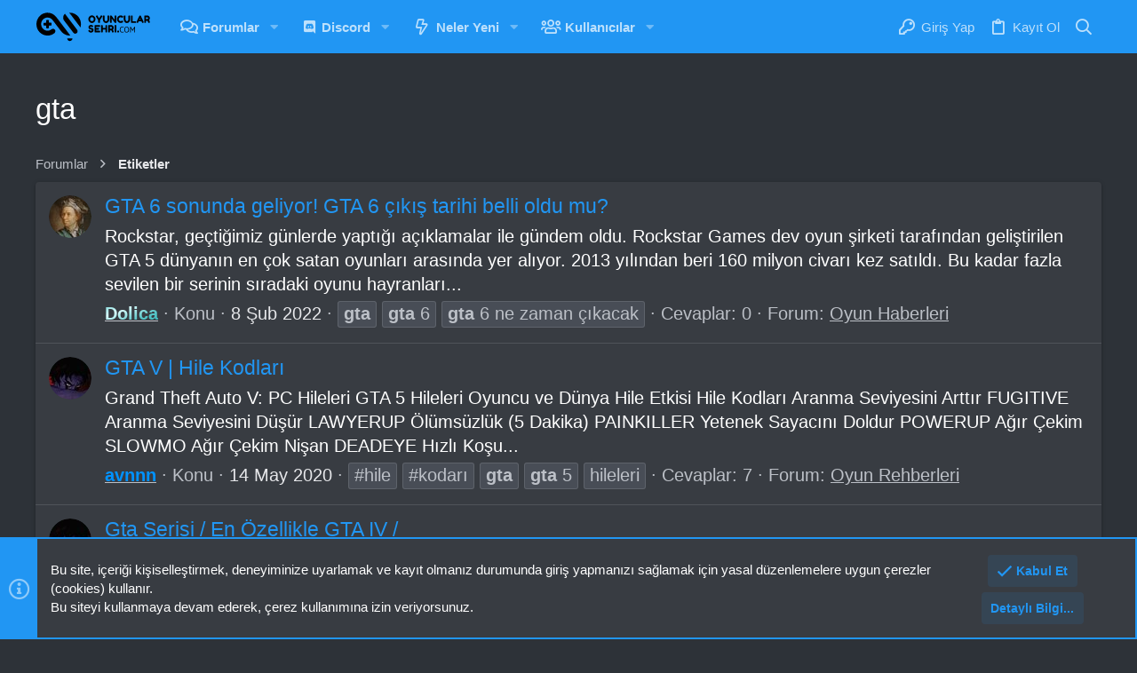

--- FILE ---
content_type: text/html; charset=utf-8
request_url: https://oyuncularsehri.com/etiketler/gta/
body_size: 27294
content:
<!DOCTYPE html>
<html>
<head>
  <meta charset="utf-8">
  <meta name="apple-mobile-web-app-title" content="Oyuncular Sehri">
  <link rel="apple-touch-icon" href="/data/assets/logo/app-logo-192.png">
  <meta http-equiv="X-UA-Compatible" content="IE=Edge">
  <meta name="viewport" content="width=device-width, initial-scale=1, viewport-fit=cover">
  <title>gta | Oyuncular Şehri - Türk Oyuncu Forumu</title>
  <link rel="manifest" href="/webmanifest.php">
  <meta name="theme-color" content="#2196f3">
  <meta name="msapplication-TileColor" content="#2196F3">
  <meta name="apple-mobile-web-app-title" content="Oyuncular Sehri">
  <link rel="apple-touch-icon" href="/data/assets/logo/app-logo-192.png">
  <meta property="og:site_name" content="Oyuncular Şehri - Türk Oyuncu Forumu">
  <meta property="og:type" content="website">
  <meta property="og:title" content="gta">
  <meta property="twitter:title" content="gta">
  <meta property="og:url" content="https://oyuncularsehri.com/etiketler/gta/">
  <meta property="og:image" content="https://oyuncularsehri.com/data/assets/logo/app-logo.png">
  <meta property="twitter:image" content="https://oyuncularsehri.com/data/assets/logo/app-logo.png">
  <meta property="twitter:card" content="summary">
  <link rel="stylesheet" href="/css.php?css=public%3Anormalize.css%2Cpublic%3Afa.css%2Cpublic%3Acore.less%2Cpublic%3Aapp.less&amp;s=13&amp;l=2&amp;d=1682962927&amp;k=85bf95f9beb4404eb1474135f260c9e7afd9176c">
  <link rel="stylesheet" href="/css.php?css=public%3Anode_list.less%2Cpublic%3Anotices.less%2Cpublic%3Aos_trophyexpansion.less%2Cpublic%3Astructured_list.less%2Cpublic%3Auix.less%2Cpublic%3Auix_extendedFooter.less%2Cpublic%3Auix_socialMedia.less%2Cpublic%3Awidget_live_forum_statistics.less%2Cpublic%3Aextra.less&amp;s=13&amp;l=2&amp;d=1709663481&amp;k=ec0f0100919852f818d806f377b769e857bac187">
  <style>
  @font-face{font-family:'Font Awesome 5 Pro';font-style:normal;font-weight:300}.fal{font-family:'Font Awesome 5 Pro';font-weight:300}
  </style>
  <script src="/js/xf/preamble.min.js?_v=a69ee408"></script>
  <meta name="apple-mobile-web-app-capable" content="yes">
  <link rel="icon" type="image/png" href="/data/assets/logo/favicon.png" sizes="32x32">
  <link rel="apple-touch-icon" href="/data/assets/logo/app-logo.png">
  <style>
        .p-pageWrapper .p-navSticky {
                top: 0 !important;
        }

        

        
        

        
        
        
                
                        
                        
                                
                        
                
        

        

        
                
        

                
                
                .uix_mainTabBar {top: 60px !important;}
                .uix_stickyBodyElement:not(.offCanvasMenu) {
                        top: 80px !important;
                        min-height: calc(100vh - 80px) !important;
                }
                .uix_sidebarInner .uix_sidebar--scroller {margin-top: 80px;}
                .uix_sidebarInner {margin-top: -80px;}
                .p-body-sideNavInner .uix_sidebar--scroller {margin-top: 80px;}
                .p-body-sideNavInner {margin-top: -80px;}
                .uix_stickyCategoryStrips {top: 80px !important;}
                #XF .u-anchorTarget {
                        height: 80px;
                        margin-top: -80px;
                }
        
                

                
                        @media (max-width: $uix_sidebarBreakpoint) {
                
                                .p-sectionLinks {display: none;}

                                

                                .uix_mainTabBar {top: 60px !important;}
                                .uix_stickyBodyElement:not(.offCanvasMenu) {
                                        top: 80px !important;
                                        min-height: calc(100vh - 80px) !important;
                                }
                                .uix_sidebarInner .uix_sidebar--scroller {margin-top: 80px;}
                                .uix_sidebarInner {margin-top: -80px;}
                                .p-body-sideNavInner .uix_sidebar--scroller {margin-top: 80px;}
                                .p-body-sideNavInner {margin-top: -80px;}
                                .uix_stickyCategoryStrips {top: 80px !important;}
                                #XF .u-anchorTarget {
                                        height: 80px;
                                        margin-top: -80px;
                                }

                                
                
                        }
                
        

        .uix_sidebarNav .uix_sidebar--scroller {max-height: calc(100vh - 80px);}
        
        
  </style>
</head>
<body data-template="tag_view">
  <div id="jumpToTop"></div>
  <div class="uix_pageWrapper--fixed">
    <div class="p-pageWrapper" id="top">
      <header class="p-header" id="header">
        <div class="p-header-inner">
          <div class="p-header-content">
            <div class="p-header-logo p-header-logo--image">
              <a class="uix_logo" href="/"><img src="/data/assets/logo/logo-black.svg" srcset="/data/assets/logo/logo-black.svg 2x" alt="Oyuncular Şehri - Türk Oyuncu Forumu" width="130" height=""></a>
            </div>
            <div class="p-nav-opposite">
              <div class="p-navgroup p-discovery">
                <div class="uix_searchBar">
                  <div class="uix_searchBarInner">
                    <form action="/search/search" method="post" class="uix_searchForm" data-xf-init="quick-search">
                      <a class="uix_search--close"><i class="fa--xf far fa-window-close" aria-hidden="true"></i></a> <input type="text" class="input js-uix_syncValue uix_searchInput uix_searchDropdown__trigger" autocomplete="off" data-uixsync="search" name="keywords" placeholder="Ara..." aria-label="Ara" data-menu-autofocus="true"> <a href="/search/" class="uix_search--settings u-ripple" data-xf-key="/" aria-label="Ara" aria-expanded="false" aria-haspopup="true" title="Ara"><i class="fa--xf far fa-cog" aria-hidden="true"></i></a> <span class="uix_searchIcon"><i class="fa--xf far fa-search" aria-hidden="true"></i></span> <input type="hidden" name="_xfToken" value="1701933926,8187497b25d2663f6d0ef978601a1d30">
                    </form>
                  </div><a href="/search/" class="p-navgroup-link p-navgroup-link--iconic p-navgroup-link--search u-ripple js-uix_minimalSearch__target" data-xf-click="menu" aria-label="Ara" aria-expanded="false" aria-haspopup="true" title="Ara"><i aria-hidden="true"></i></a>
                  <div class="menu menu--structural menu--wide" data-menu="menu" aria-hidden="true">
                    <form action="/search/search" method="post" class="menu-content" data-xf-init="quick-search">
                      <h3 class="menu-header">Ara</h3>
                      <div class="menu-row">
                        <input type="text" class="input js-uix_syncValue" name="keywords" data-uixsync="search" placeholder="Ara..." aria-label="Ara" data-menu-autofocus="true">
                      </div>
                      <div class="menu-row">
                        <label class="iconic"><input type="checkbox" name="c[title_only]" value="1"><i aria-hidden="true"></i><span class="iconic-label">Sadece başlıkları ara <span tabindex="0" role="button" data-xf-init="tooltip" data-trigger="hover focus click" title="Tags will also be searched"><i class="fa--xf far fa-question-circle u-muted u-smaller" aria-hidden="true"></i></span></span></label>
                      </div>
                      <div class="menu-row">
                        <div class="inputGroup">
                          <span class="inputGroup-text" id="ctrl_search_menu_by_member">Kullanıcı:</span> <input type="text" class="input" name="c[users]" data-xf-init="auto-complete" placeholder="Üye" aria-labelledby="ctrl_search_menu_by_member">
                        </div>
                      </div>
                      <div class="menu-footer">
                        <span class="menu-footer-controls"><button type="submit" class="button--primary button button--icon button--icon--search"><span class="button-text">Ara</span></button> <a href="/search/" class="button"><span class="button-text">Gelişmiş Arama...</span></a></span>
                      </div><input type="hidden" name="_xfToken" value="1701933926,8187497b25d2663f6d0ef978601a1d30">
                    </form>
                  </div>
                  <div class="menu menu--structural menu--wide uix_searchDropdown__menu" aria-hidden="true">
                    <form action="/search/search" method="post" class="menu-content" data-xf-init="quick-search">
                      <input name="keywords" class="js-uix_syncValue" data-uixsync="search" placeholder="Ara..." aria-label="Ara" type="hidden">
                      <div class="menu-row">
                        <label class="iconic"><input type="checkbox" name="c[title_only]" value="1"><i aria-hidden="true"></i><span class="iconic-label">Sadece başlıkları ara <span tabindex="0" role="button" data-xf-init="tooltip" data-trigger="hover focus click" title="Tags will also be searched"><i class="fa--xf far fa-question-circle u-muted u-smaller" aria-hidden="true"></i></span></span></label>
                      </div>
                      <div class="menu-row">
                        <div class="inputGroup">
                          <span class="inputGroup-text">Kullanıcı:</span> <input class="input" name="c[users]" data-xf-init="auto-complete" placeholder="Üye">
                        </div>
                      </div>
                      <div class="menu-footer">
                        <span class="menu-footer-controls"><button type="submit" class="button--primary button button--icon button--icon--search"><span class="button-text">Ara</span></button> <a href="/search/" class="button" rel="nofollow"><span class="button-text">Gelişmiş...</span></a></span>
                      </div><input type="hidden" name="_xfToken" value="1701933926,8187497b25d2663f6d0ef978601a1d30">
                    </form>
                  </div>
                </div>
              </div>
            </div>
          </div>
        </div>
      </header>
      <div class="p-navSticky p-navSticky--all" data-top-offset-breakpoints="[ { &quot;breakpoint&quot;: &quot;0&quot;, &quot;offset&quot;: &quot;0&quot; } ]" data-xf-init="sticky-header">
        <nav class="p-nav">
          <div class="p-nav-inner">
            <button type="button" class="button--plain p-nav-menuTrigger badgeContainer button" data-badge="0" data-xf-click="off-canvas" data-menu=".js-headerOffCanvasMenu" role="button" tabindex="0" aria-label="Menü"><span class="button-text"><i aria-hidden="true"></i></span></button>
            <div class="p-header-logo p-header-logo--image">
              <a class="uix_logo" href="/"><img src="/data/assets/logo/logo-black.svg" srcset="/data/assets/logo/logo-black.svg 2x" alt="Oyuncular Şehri - Türk Oyuncu Forumu" width="130" height=""></a>
            </div>
            <div class="p-nav-scroller hScroller" data-xf-init="h-scroller" data-auto-scroll=".p-navEl.is-selected">
              <div class="hScroller-scroll">
                <ul class="p-nav-list js-offCanvasNavSource">
                  <li>
                    <div class="p-navEl u-ripple" data-has-children="true">
                      <a href="/" class="p-navEl-link p-navEl-link--splitMenu" data-nav-id="forums"><span>Forumlar</span></a> <a data-xf-key="1" data-xf-click="menu" data-menu-pos-ref="&lt; .p-navEl" class="p-navEl-splitTrigger" role="button" tabindex="0" aria-label="Genişletilmiş olarak değiştir" aria-expanded="false" aria-haspopup="true"></a>
                      <div class="menu menu--structural" data-menu="menu" aria-hidden="true">
                        <div class="menu-content">
                          <a href="/neler-yeni/posts/" class="menu-linkRow u-ripple u-indentDepth0 js-offCanvasCopy" data-nav-id="newPosts"><span>Yeni Mesajlar</span></a> <a href="/search/?type=post" class="menu-linkRow u-ripple u-indentDepth0 js-offCanvasCopy" data-nav-id="searchForums"><span>Forumlarda Ara</span></a>
                        </div>
                      </div>
                    </div>
                  </li>
                  <li>
                    <div class="p-navEl u-ripple" data-has-children="true">
                      <a href="/" class="p-navEl-link p-navEl-link--splitMenu" data-nav-id="discord"><span>Discord</span></a> <a data-xf-key="2" data-xf-click="menu" data-menu-pos-ref="&lt; .p-navEl" class="p-navEl-splitTrigger" role="button" tabindex="0" aria-label="Genişletilmiş olarak değiştir" aria-expanded="false" aria-haspopup="true"></a>
                      <div class="menu menu--structural" data-menu="menu" aria-hidden="true">
                        <div class="menu-content">
                          <a href="/forum/discord-botlari.149/" class="menu-linkRow u-ripple u-indentDepth0 js-offCanvasCopy" data-nav-id="discordbots"><span>Discord Botları</span></a>
                        </div>
                      </div>
                    </div>
                  </li>
                  <li>
                    <div class="p-navEl u-ripple" data-has-children="true">
                      <a href="/neler-yeni/" class="p-navEl-link p-navEl-link--splitMenu" data-nav-id="whatsNew"><span>Neler Yeni</span></a> <a data-xf-key="3" data-xf-click="menu" data-menu-pos-ref="&lt; .p-navEl" class="p-navEl-splitTrigger" role="button" tabindex="0" aria-label="Genişletilmiş olarak değiştir" aria-expanded="false" aria-haspopup="true"></a>
                      <div class="menu menu--structural" data-menu="menu" aria-hidden="true">
                        <div class="menu-content">
                          <a href="/neler-yeni/posts/" class="menu-linkRow u-ripple u-indentDepth0 js-offCanvasCopy" rel="nofollow" data-nav-id="whatsNewPosts"><span>Yeni Mesajlar</span></a> <a href="/neler-yeni/profile-posts/" class="menu-linkRow u-ripple u-indentDepth0 js-offCanvasCopy" rel="nofollow" data-nav-id="whatsNewProfilePosts"><span>Yeni Profil Mesajları</span></a> <a href="/neler-yeni/latest-activity" class="menu-linkRow u-ripple u-indentDepth0 js-offCanvasCopy" rel="nofollow" data-nav-id="latestActivity"><span>Son Etkinlikler</span></a>
                        </div>
                      </div>
                    </div>
                  </li>
                  <li>
                    <div class="p-navEl u-ripple" data-has-children="true">
                      <a href="/" class="p-navEl-link p-navEl-link--splitMenu" data-nav-id="members"><span>Kullanıcılar</span></a> <a data-xf-key="4" data-xf-click="menu" data-menu-pos-ref="&lt; .p-navEl" class="p-navEl-splitTrigger" role="button" tabindex="0" aria-label="Genişletilmiş olarak değiştir" aria-expanded="false" aria-haspopup="true"></a>
                      <div class="menu menu--structural" data-menu="menu" aria-hidden="true">
                        <div class="menu-content">
                          <a href="/cevrimici/" class="menu-linkRow u-ripple u-indentDepth0 js-offCanvasCopy" data-nav-id="currentVisitors"><span>Aktif Ziyaretçiler</span></a> <a href="/neler-yeni/profile-posts/" class="menu-linkRow u-ripple u-indentDepth0 js-offCanvasCopy" rel="nofollow" data-nav-id="newProfilePosts"><span>Yeni Profil Mesajları</span></a> <a href="/search/?type=profile_post" class="menu-linkRow u-ripple u-indentDepth0 js-offCanvasCopy" data-nav-id="searchProfilePosts"><span>Profil Mesajlarında Ara</span></a>
                        </div>
                      </div>
                    </div>
                  </li>
                </ul>
              </div>
            </div>
            <div class="p-nav-opposite">
              <div class="p-navgroup p-account p-navgroup--guest">
                <a href="/login/" class="p-navgroup-link p-navgroup-link--textual p-navgroup-link--logIn" data-xf-click="menu"><i></i> <span class="p-navgroup-linkText">Giriş Yap</span></a>
                <div class="menu menu--structural menu--medium" data-menu="menu" aria-hidden="true" data-href="/login/"></div><a href="/register/" class="p-navgroup-link u-ripple p-navgroup-link--textual p-navgroup-link--register" data-xf-click="overlay" data-follow-redirects="on"><i></i> <span class="p-navgroup-linkText">Kayıt Ol</span></a>
              </div>
              <div class="p-navgroup p-discovery">
                <a href="/neler-yeni/" class="p-navgroup-link p-navgroup-link--iconic p-navgroup-link--whatsnew" title="Neler Yeni"><i aria-hidden="true"></i> <span class="p-navgroup-linkText">Neler Yeni</span></a>
                <div class="uix_searchBar">
                  <div class="uix_searchBarInner">
                    <form action="/search/search" method="post" class="uix_searchForm" data-xf-init="quick-search">
                      <a class="uix_search--close"><i class="fa--xf far fa-window-close" aria-hidden="true"></i></a> <input type="text" class="input js-uix_syncValue uix_searchInput uix_searchDropdown__trigger" autocomplete="off" data-uixsync="search" name="keywords" placeholder="Ara..." aria-label="Ara" data-menu-autofocus="true"> <a href="/search/" class="uix_search--settings u-ripple" data-xf-key="/" aria-label="Ara" aria-expanded="false" aria-haspopup="true" title="Ara"><i class="fa--xf far fa-cog" aria-hidden="true"></i></a> <span class="uix_searchIcon"><i class="fa--xf far fa-search" aria-hidden="true"></i></span> <input type="hidden" name="_xfToken" value="1701933926,8187497b25d2663f6d0ef978601a1d30">
                    </form>
                  </div><a href="/search/" class="p-navgroup-link p-navgroup-link--iconic p-navgroup-link--search u-ripple js-uix_minimalSearch__target" data-xf-click="menu" aria-label="Ara" aria-expanded="false" aria-haspopup="true" title="Ara"><i aria-hidden="true"></i></a>
                  <div class="menu menu--structural menu--wide" data-menu="menu" aria-hidden="true">
                    <form action="/search/search" method="post" class="menu-content" data-xf-init="quick-search">
                      <h3 class="menu-header">Ara</h3>
                      <div class="menu-row">
                        <input type="text" class="input js-uix_syncValue" name="keywords" data-uixsync="search" placeholder="Ara..." aria-label="Ara" data-menu-autofocus="true">
                      </div>
                      <div class="menu-row">
                        <label class="iconic"><input type="checkbox" name="c[title_only]" value="1"><i aria-hidden="true"></i><span class="iconic-label">Sadece başlıkları ara <span tabindex="0" role="button" data-xf-init="tooltip" data-trigger="hover focus click" title="Tags will also be searched"><i class="fa--xf far fa-question-circle u-muted u-smaller" aria-hidden="true"></i></span></span></label>
                      </div>
                      <div class="menu-row">
                        <div class="inputGroup">
                          <span class="inputGroup-text" id="ctrl_search_menu_by_member">Kullanıcı:</span> <input type="text" class="input" name="c[users]" data-xf-init="auto-complete" placeholder="Üye" aria-labelledby="ctrl_search_menu_by_member">
                        </div>
                      </div>
                      <div class="menu-footer">
                        <span class="menu-footer-controls"><button type="submit" class="button--primary button button--icon button--icon--search"><span class="button-text">Ara</span></button> <a href="/search/" class="button"><span class="button-text">Gelişmiş Arama...</span></a></span>
                      </div><input type="hidden" name="_xfToken" value="1701933926,8187497b25d2663f6d0ef978601a1d30">
                    </form>
                  </div>
                  <div class="menu menu--structural menu--wide uix_searchDropdown__menu" aria-hidden="true">
                    <form action="/search/search" method="post" class="menu-content" data-xf-init="quick-search">
                      <input name="keywords" class="js-uix_syncValue" data-uixsync="search" placeholder="Ara..." aria-label="Ara" type="hidden">
                      <div class="menu-row">
                        <label class="iconic"><input type="checkbox" name="c[title_only]" value="1"><i aria-hidden="true"></i><span class="iconic-label">Sadece başlıkları ara <span tabindex="0" role="button" data-xf-init="tooltip" data-trigger="hover focus click" title="Tags will also be searched"><i class="fa--xf far fa-question-circle u-muted u-smaller" aria-hidden="true"></i></span></span></label>
                      </div>
                      <div class="menu-row">
                        <div class="inputGroup">
                          <span class="inputGroup-text">Kullanıcı:</span> <input class="input" name="c[users]" data-xf-init="auto-complete" placeholder="Üye">
                        </div>
                      </div>
                      <div class="menu-footer">
                        <span class="menu-footer-controls"><button type="submit" class="button--primary button button--icon button--icon--search"><span class="button-text">Ara</span></button> <a href="/search/" class="button" rel="nofollow"><span class="button-text">Gelişmiş...</span></a></span>
                      </div><input type="hidden" name="_xfToken" value="1701933926,8187497b25d2663f6d0ef978601a1d30">
                    </form>
                  </div>
                </div>
              </div>
            </div>
          </div>
        </nav>
        <div class="p-sectionLinks p-sectionLinks--empty"></div>
      </div>
      <div class="offCanvasMenu offCanvasMenu--nav js-headerOffCanvasMenu" data-menu="menu" aria-hidden="true" data-ocm-builder="navigation">
        <div class="offCanvasMenu-backdrop" data-menu-close="true"></div>
        <div class="offCanvasMenu-content">
          <div class="sidePanel sidePanel--nav sidePanel--visitor">
            <div class="sidePanel__tabPanels">
              <div data-content="navigation" class="is-active sidePanel__tabPanel js-navigationTabPanel">
                <div class="offCanvasMenu-header">
                  Menü <a class="offCanvasMenu-closer" data-menu-close="true" role="button" tabindex="0" aria-label="Kapat"></a>
                </div>
                <div class="js-offCanvasNavTarget"></div>
              </div>
            </div>
          </div>
          <div class="offCanvasMenu-installBanner js-installPromptContainer" style="display: none;" data-xf-init="install-prompt">
            <div class="offCanvasMenu-installBanner-header">
              Uygulamayı Yükle
            </div><button type="button" class="js-installPromptButton button"><span class="button-text">Yükle</span></button>
          </div>
        </div>
      </div>
      <div class="p-body">
        <div class="p-body-inner">
          <div class="p-body-header">
            <div class="pageContent">
              <div class="uix_headerInner">
                <div class="test">
                  <div class="p-title">
                    <h1 class="p-title-value">gta</h1>
                  </div>
                </div>
              </div>
            </div>
          </div>
          <div class="breadcrumb">
            <div class="pageContent">
              <ul class="p-breadcrumbs" itemscope itemtype="https://schema.org/BreadcrumbList">
                <li itemprop="itemListElement" itemscope itemtype="https://schema.org/ListItem">
                  <a href="/" itemprop="item"><span itemprop="name">Forumlar</span></a>
                  <meta itemprop="position" content="1">
                </li>
                <li itemprop="itemListElement" itemscope itemtype="https://schema.org/ListItem">
                  <a href="/etiketler/" itemprop="item"><span itemprop="name">Etiketler</span></a>
                  <meta itemprop="position" content="2">
                </li>
              </ul>
            </div>
          </div><noscript>
          <div class="blockMessage blockMessage--important blockMessage--iconic u-noJsOnly">
            JavaScript devre dışı. Daha iyi bir deneyim için, önce lütfen tarayıcınızda JavaScript'i etkinleştirin.
          </div></noscript>
          <div class="blockMessage blockMessage--important blockMessage--iconic js-browserWarning" style="display: none">
            Eski bir web tarayıcısı kullanıyorsunuz. Bu veya diğer siteleri görüntülemekte sorunlar yaşayabilirsiniz..<br>
            Tarayıcınızı güncellemeli veya alternatif bir tarayıcı kullanmalısınız.
          </div>
          <div uix_component="MainContainer" class="uix_contentWrapper">
            <div class="p-body-main">
              <div uix_component="MainContent" class="p-body-content">
                <div class="p-body-pageContent">
                  <div class="block" data-xf-init="" data-type="" data-href="/inline-mod/">
                    <div class="block-container">
                      <ol class="block-body">
                        <li class="block-row block-row--separated js-inlineModContainer" data-author="Dolica">
                          <div class="contentRow">
                            <span class="contentRow-figure"><a href="/dolica.23943/" class="avatar avatar--s" data-user-id="23943" data-xf-init="member-tooltip"><img src="/data/avatars/s/23/23943.jpg?1667829250" srcset="/data/avatars/m/23/23943.jpg?1667829250 2x" alt="Dolica" class="avatar-u23943-s" width="48" height="48" loading="lazy"></a></span>
                            <div class="contentRow-main">
                              <h3 class="contentRow-title"><a href="/konu/gta-6-sonunda-geliyor-gta-6-cikis-tarihi-belli-oldu-mu.2980/">GTA 6 sonunda geliyor! GTA 6 çıkış tarihi belli oldu mu?</a></h3>
                              <div class="contentRow-snippet">
                                Rockstar, geçtiğimiz günlerde yaptığı açıklamalar ile gündem oldu. Rockstar Games dev oyun şirketi tarafından geliştirilen GTA 5 dünyanın en çok satan oyunları arasında yer alıyor. 2013 yılından beri 160 milyon civarı kez satıldı. Bu kadar fazla sevilen bir serinin sıradaki oyunu hayranları...
                              </div>
                              <div class="contentRow-minor contentRow-minor--hideLinks">
                                <ul class="listInline listInline--bullet">
                                  <li>
                                    <a href="/dolica.23943/" class="username" dir="auto" data-user-id="23943" data-xf-init="member-tooltip"><span class="username--style17">Dolica</span></a>
                                  </li>
                                  <li>Konu</li>
                                  <li><time class="u-dt" dir="auto" datetime="2022-02-08T14:57:47+0300" data-time="1644321467" data-date-string="8 Şub 2022" data-time-string="14:57" title="8 Şub 2022 - 14:57">8 Şub 2022</time></li>
                                  <li><span class="tagItem tagItem--tag_gta" dir="auto"><em class="textHighlight">gta</em></span> <span class="tagItem tagItem--tag_gta-6-2" dir="auto"><em class="textHighlight">gta</em> 6</span> <span class="tagItem tagItem--tag_gta-6-ne-zaman-cikacak" dir="auto"><em class="textHighlight">gta</em> 6 ne zaman çıkacak</span></li>
                                  <li>Cevaplar: 0</li>
                                  <li>Forum: <a href="/forum/oyun-haberleri.8/">Oyun Haberleri</a>
                                  </li>
                                </ul>
                              </div>
                            </div>
                          </div>
                        </li>
                        <li class="block-row block-row--separated js-inlineModContainer" data-author="avnnn">
                          <div class="contentRow">
                            <span class="contentRow-figure"><a href="/avnnn.6743/" class="avatar avatar--s" data-user-id="6743" data-xf-init="member-tooltip"><img src="/data/avatars/s/6/6743.jpg?1694042963" srcset="/data/avatars/m/6/6743.jpg?1694042963 2x" alt="avnnn" class="avatar-u6743-s" width="48" height="48" loading="lazy"></a></span>
                            <div class="contentRow-main">
                              <h3 class="contentRow-title"><a href="/konu/gta-v-hile-kodlari.956/">GTA V | Hile Kodları</a></h3>
                              <div class="contentRow-snippet">
                                Grand Theft Auto V: PC Hileleri GTA 5 Hileleri Oyuncu ve Dünya Hile Etkisi Hile Kodları Aranma Seviyesini Arttır FUGITIVE Aranma Seviyesini Düşür LAWYERUP Ölümsüzlük (5 Dakika) PAINKILLER Yetenek Sayacını Doldur POWERUP Ağır Çekim SLOWMO Ağır Çekim Nişan DEADEYE Hızlı Koşu...
                              </div>
                              <div class="contentRow-minor contentRow-minor--hideLinks">
                                <ul class="listInline listInline--bullet">
                                  <li>
                                    <a href="/avnnn.6743/" class="username" dir="auto" data-user-id="6743" data-xf-init="member-tooltip"><span class="username--style5 username--staff username--moderator">avnnn</span></a>
                                  </li>
                                  <li>Konu</li>
                                  <li><time class="u-dt" dir="auto" datetime="2020-05-14T23:50:10+0300" data-time="1589489410" data-date-string="14 May 2020" data-time-string="23:50" title="14 May 2020 - 23:50">14 May 2020</time></li>
                                  <li><span class="tagItem tagItem--tag_hile-2" dir="auto">#hile</span> <span class="tagItem tagItem--tag_kodari" dir="auto">#kodarı</span> <span class="tagItem tagItem--tag_gta" dir="auto"><em class="textHighlight">gta</em></span> <span class="tagItem tagItem--tag_gta-5" dir="auto"><em class="textHighlight">gta</em> 5</span> <span class="tagItem tagItem--tag_hileleri" dir="auto">hileleri</span></li>
                                  <li>Cevaplar: 7</li>
                                  <li>Forum: <a href="/forum/oyun-rehberleri.131/">Oyun Rehberleri</a>
                                  </li>
                                </ul>
                              </div>
                            </div>
                          </div>
                        </li>
                        <li class="block-row block-row--separated js-inlineModContainer" data-author="avnnn">
                          <div class="contentRow">
                            <span class="contentRow-figure"><a href="/avnnn.6743/" class="avatar avatar--s" data-user-id="6743" data-xf-init="member-tooltip"><img src="/data/avatars/s/6/6743.jpg?1694042963" srcset="/data/avatars/m/6/6743.jpg?1694042963 2x" alt="avnnn" class="avatar-u6743-s" width="48" height="48" loading="lazy"></a></span>
                            <div class="contentRow-main">
                              <h3 class="contentRow-title"><a href="/konu/gta-serisi-en-ozellikle-gta-iv.383/">Gta Serisi / En Özellikle GTA IV /</a></h3>
                              <div class="contentRow-snippet">
                                ✦ GTA IV ✦ Gta IV&#039;dan Bahsetmek Gerekilirse; Oyun Açık Dünya Temalı Görev Bazlı Altına ALınmış Bir Suikast Ve Aksiyon Oyunudur. Gta&#039;yı Önceki Çıkardığı Oyunlardan Tanımayan Yoktur. Bazıları Şimdi Diyecektir Gta V Çıktı Ne Gerek Var Gta IV&#039;a Diyecektir. Gta IV 4 Eylül 2007&#039;de Çıkmasına Göre...
                              </div>
                              <div class="contentRow-minor contentRow-minor--hideLinks">
                                <ul class="listInline listInline--bullet">
                                  <li>
                                    <a href="/avnnn.6743/" class="username" dir="auto" data-user-id="6743" data-xf-init="member-tooltip"><span class="username--style5 username--staff username--moderator">avnnn</span></a>
                                  </li>
                                  <li>Konu</li>
                                  <li><time class="u-dt" dir="auto" datetime="2020-02-16T17:25:17+0300" data-time="1581863117" data-date-string="16 Şub 2020" data-time-string="17:25" title="16 Şub 2020 - 17:25">16 Şub 2020</time></li>
                                  <li><span class="tagItem tagItem--tag_aksiyon" dir="auto">aksiyon</span> <span class="tagItem tagItem--tag_gta" dir="auto"><em class="textHighlight">gta</em></span> <span class="tagItem tagItem--tag_gta-iv" dir="auto"><em class="textHighlight">gta</em> iv</span></li>
                                  <li>Cevaplar: 3</li>
                                  <li>Forum: <a href="/forum/oyun-tavsiyeleri.10/">Oyun Tavsiyeleri</a>
                                  </li>
                                </ul>
                              </div>
                            </div>
                          </div>
                        </li>
                        <li class="block-row block-row--separated js-inlineModContainer" data-author="ZussaDM">
                          <div class="contentRow">
                            <span class="contentRow-figure"><a href="/zussadm.57/" class="avatar avatar--s" data-user-id="57" data-xf-init="member-tooltip"><img src="/data/avatars/s/0/57.jpg?1673747342" srcset="/data/avatars/m/0/57.jpg?1673747342 2x" alt="ZussaDM" class="avatar-u57-s" width="48" height="48" loading="lazy"></a></span>
                            <div class="contentRow-main">
                              <h3 class="contentRow-title"><a href="/konu/gta-6-hakkinda-yeni-bilgilendirmeler-yeni-bilgiler-sizdirildi.361/">Gta 6 Hakkında Yeni Bilgilendirmeler! &quot;YENİ BİLGİLER SIZDIRILDI&quot;</a></h3>
                              <div class="contentRow-snippet">
                                Hepimizin uzun süredir beklediği GTA 6 hakkında yeni bilgiler sızdırıldı. Bunlardan sadece benim bildiğim kısmını sizlere anlatmak istiyorum. ANA KARAKTER KİM OLACAK Leslie Benzies uzun süredir GTA&#039;nın ana karakterinin bir bayan olmasını öne sürüyordu. Yeni gelecek seri ile birlikte...
                              </div>
                              <div class="contentRow-minor contentRow-minor--hideLinks">
                                <ul class="listInline listInline--bullet">
                                  <li>
                                    <a href="/zussadm.57/" class="username" dir="auto" data-user-id="57" data-xf-init="member-tooltip">ZussaDM</a>
                                  </li>
                                  <li>Konu</li>
                                  <li><time class="u-dt" dir="auto" datetime="2020-02-08T01:02:21+0300" data-time="1581112941" data-date-string="8 Şub 2020" data-time-string="01:02" title="8 Şub 2020 - 01:02">8 Şub 2020</time></li>
                                  <li><span class="tagItem tagItem--tag_grand-theft-auto" dir="auto">grand theft auto</span> <span class="tagItem tagItem--tag_grand-theft-auto-vi" dir="auto">grand theft auto vi</span> <span class="tagItem tagItem--tag_gta" dir="auto"><em class="textHighlight">gta</em></span> <span class="tagItem tagItem--tag_gta6" dir="auto"><em class="textHighlight">gta</em>6</span></li>
                                  <li>Cevaplar: 0</li>
                                  <li>Forum: <a href="/forum/oyun-haberleri.8/">Oyun Haberleri</a>
                                  </li>
                                </ul>
                              </div>
                            </div>
                          </div>
                        </li>
                        <li class="block-row block-row--separated js-inlineModContainer" data-author="Azaghal">
                          <div class="contentRow">
                            <span class="contentRow-figure"><a href="/azaghal.1217/" class="avatar avatar--s" data-user-id="1217" data-xf-init="member-tooltip"><img src="/data/avatars/s/1/1217.jpg?1618337701" srcset="/data/avatars/m/1/1217.jpg?1618337701 2x" alt="Azaghal" class="avatar-u1217-s" width="48" height="48" loading="lazy"></a></span>
                            <div class="contentRow-main">
                              <h3 class="contentRow-title"><a href="/konu/grand-theft-auto-v-gta-5-hakkinda.164/"><span class="label label--orange" dir="auto">Öneri</span><span class="label-append">&nbsp;</span>Grand Theft Auto V - GTA 5 Hakkında</a></h3>
                              <div class="contentRow-snippet">
                                Selamlar, bu kısmın adını &quot;Grand Theft Auto V - GTA 5&quot; değilde genel olarak Grand Theft Auto yaparsak daha iyi olur. Son zamanlarda GTA V daha çok bilinse bile seriyi bu şekilde kısıtlamamak lazım diye düşünüyorum. Bu şekilde açılacak kısmada az sonra göreceğiniz kategorileri ekleyebilirsiniz...
                              </div>
                              <div class="contentRow-minor contentRow-minor--hideLinks">
                                <ul class="listInline listInline--bullet">
                                  <li>
                                    <a href="/azaghal.1217/" class="username" dir="auto" data-user-id="1217" data-xf-init="member-tooltip">Azaghal</a>
                                  </li>
                                  <li>Konu</li>
                                  <li><time class="u-dt" dir="auto" datetime="2019-11-21T20:55:26+0300" data-time="1574358926" data-date-string="21 Kas 2019" data-time-string="20:55" title="21 Kas 2019 - 20:55">21 Kas 2019</time></li>
                                  <li><span class="tagItem tagItem--tag_gta" dir="auto"><em class="textHighlight">gta</em></span> <span class="tagItem tagItem--tag_oyuncularsehri" dir="auto">oyuncularsehri</span></li>
                                  <li>Cevaplar: 1</li>
                                  <li>Forum: <a href="/forum/istek-oneri.3/">İstek &amp; Öneri</a>
                                  </li>
                                </ul>
                              </div>
                            </div>
                          </div>
                        </li>
                        <li class="block-row block-row--separated js-inlineModContainer" data-author="ZussaDM">
                          <div class="contentRow">
                            <span class="contentRow-figure"><a href="/zussadm.57/" class="avatar avatar--s" data-user-id="57" data-xf-init="member-tooltip"><img src="/data/avatars/s/0/57.jpg?1673747342" srcset="/data/avatars/m/0/57.jpg?1673747342 2x" alt="ZussaDM" class="avatar-u57-s" width="48" height="48" loading="lazy"></a></span>
                            <div class="contentRow-main">
                              <h3 class="contentRow-title"><a href="/konu/gta-san-andreas-sifreleri.77/">GTA San Andreas Şifreleri</a></h3>
                              <div class="contentRow-snippet">
                                Hava ve Zaman Şifreleri AFZLLQLL - Güneşli. ICIKPYH - Çok güneşli. ALNSFMZO - Bulutlu. AUIFRVQS - Yağmurlu. CFVFGMJ - Sisli. MGHXYRM - Gökg ürültülü ve fırtınalı. CWJXUOC - Kum fırtınası. YSOHNUL - Hızlı saat. PPGWJHT - Hızlı oynanış. LIYOAAY - Yavaş oynanış. XJVSNAJ - Herz aman gece...
                              </div>
                              <div class="contentRow-minor contentRow-minor--hideLinks">
                                <ul class="listInline listInline--bullet">
                                  <li>
                                    <a href="/zussadm.57/" class="username" dir="auto" data-user-id="57" data-xf-init="member-tooltip">ZussaDM</a>
                                  </li>
                                  <li>Konu</li>
                                  <li><time class="u-dt" dir="auto" datetime="2019-11-12T05:47:32+0300" data-time="1573526852" data-date-string="12 Kas 2019" data-time-string="05:47" title="12 Kas 2019 - 05:47">12 Kas 2019</time></li>
                                  <li><span class="tagItem tagItem--tag_gta" dir="auto"><em class="textHighlight">gta</em></span> <span class="tagItem tagItem--tag_hile" dir="auto">hile</span> <span class="tagItem tagItem--tag_oyun" dir="auto">oyun</span></li>
                                  <li>Cevaplar: 2</li>
                                  <li>Forum: <a href="/forum/diger-oyunlar.72/">Diğer Oyunlar</a>
                                  </li>
                                </ul>
                              </div>
                            </div>
                          </div>
                        </li>
                      </ol>
                    </div>
                  </div>
                </div>
              </div>
            </div>
          </div>
        </div>
      </div>
      <footer class="p-footer" id="footer">
        <div class="uix_extendedFooter">
          <div class="pageContent">
            <div class="uix_extendedFooterRow">
              <div class="block" data-widget-definition="th_aboutUs">
                <div class="block-container block-container--noStripRadius">
                  <h3 class="block-minorHeader">Hakkımızda</h3>
                  <ul class="block-body">
                    <li class="block-row">Oyuncular Şehri, içerisinde onlarca oyun hakkında bilgi barındıran bir forum sitesidir..</li>
                  </ul>
                </div>
              </div>
              <div class="block" data-widget-definition="th_navigation">
                <div class="block-container block-container--noStripRadius">
                  <h3 class="block-minorHeader">Hızlı Erişim</h3>
                  <div class="block-body">
                    <a class="blockLink rippleButton" href="/">Ana Sayfa</a> <a class="blockLink rippleButton" href="/">Forumlar</a> <a class="blockLink rippleButton" href="/misc/contact" data-xf-click="overlay">Bize Ulaşın</a>
                  </div>
                </div>
              </div>
              <div class="block" data-widget-definition="th_userNavigation">
                <div class="block-container block-container--noStripRadius">
                  <h3 class="block-minorHeader">Kullanıcı Menüsü</h3>
                  <div class="block-body">
                    <a class="blockLink rippleButton" href="/login/">Giriş</a>
                  </div>
                </div>
              </div>
              <div class="block" data-widget-id="9" data-widget-key="forum_overview_forum_statistics" data-widget-definition="forum_statistics">
                <div class="block-container">
                  <h3 class="block-minorHeader">Forum İstatistikleri</h3>
                  <div class="block-body block-row">
                    <dl class="pairs pairs--justified">
                      <dt>Konular</dt>
                      <dd>3,669</dd>
                    </dl>
                    <dl class="pairs pairs--justified">
                      <dt>Mesajlar</dt>
                      <dd>16,345</dd>
                    </dl>
                    <dl class="pairs pairs--justified">
                      <dt>Kullanıcılar</dt>
                      <dd>26,120</dd>
                    </dl>
                    <dl class="pairs pairs--justified">
                      <dt>Son Üye</dt>
                      <dd>
                        <a href="/mayk3535.26838/" class="username" dir="auto" data-user-id="26838" data-xf-init="member-tooltip">mayk3535</a>
                      </dd>
                    </dl>
                  </div>
                </div>
              </div>
            </div>
          </div>
        </div>
        <div class="p-footer-inner">
          <div class="pageContent">
            <div class="p-footer-row">
              <div class="p-footer-row-main">
                <ul class="p-footer-linkList p-footer-choosers">
                  <li>
                    <a id="uix_widthToggle--trigger" data-xf-init="tooltip" title="Toggle width" rel="nofollow"><i class="fa--xf far fa-compress-alt" aria-hidden="true"></i></a>
                  </li>
                  <li>
                    <a href="/misc/style" data-xf-click="overlay" data-xf-init="tooltip" title="Tema seçici" rel="nofollow">Gece v2</a>
                  </li>
                  <li>
                    <a href="/misc/language" data-xf-click="overlay" data-xf-init="tooltip" title="Dil seçici" rel="nofollow"><i class="fa fa-globe" aria-hidden="true"></i> Turkce (TR)</a>
                  </li>
                </ul>
              </div>
            </div>
            <div class="p-footer-row-opposite">
              <ul class="p-footer-linkList">
                <li>
                  <a href="/misc/contact" data-xf-click="overlay">Bize Ulaşın</a>
                </li>
                <li>
                  <a href="/help/terms/">Kullanım ve Şartlar</a>
                </li>
                <li>
                  <a href="/help/privacy-policy/">Gizlilik Politikası</a>
                </li>
                <li>
                  <a href="/help/">Yardım</a>
                </li>
                <li>
                  <a href="/">Ana Sayfa</a>
                </li>
                <li>
                  <a href="#top" title="Üst" data-xf-click="scroll-to"><i class="fa fa-arrow-up" aria-hidden="true"></i></a>
                </li>
                <li>
                  <a href="/forum/-/index.rss" target="_blank" class="p-footer-rssLink" title="RSS"><span aria-hidden="true"><i class="fa fa-rss"></i><span class="u-srOnly">RSS</span></span></a>
                </li>
              </ul>
            </div>
          </div>
        </div>
        <div class="p-footer-copyrightRow">
          <div class="pageContent">
            <div class="uix_copyrightBlock">
              <div class="p-footer-copyright">
                Community platform by XenForo<sup>&reg;</sup> <span class="copyright">&copy; 2010-2021 XenForo Ltd.</span>
              </div>
            </div>
          </div>
        </div>
      </footer>
      <div class="uix_fabBar uix_fabBar--active">
        <div class="u-scrollButtons js-scrollButtons" data-trigger-type="up">
          <a href="#top" class="button--scroll ripple-JsOnly button" data-xf-click="scroll-to"><span class="button-text"><i class="fa--xf far fa-arrow-up" aria-hidden="true"></i><span class="u-srOnly">Üst</span></span></a>
        </div>
      </div>
    </div>
  </div>
  <div class="u-bottomFixer js-bottomFixTarget">
    <ul class="notices notices--bottom_fixer js-notices" data-xf-init="notices" data-type="bottom_fixer" data-scroll-interval="6">
      <li class="notice js-notice notice--primary notice--cookie" data-notice-id="-1" data-delay-duration="0" data-display-duration="0" data-auto-dismiss="0" data-visibility="">
        <div class="uix_noticeInner">
          <div class="uix_noticeIcon">
            <i class="fa--xf far fa-info-circle" aria-hidden="true"></i>
          </div>
          <div class="notice-content">
            <div class="">
              Bu site, içeriği kişiselleştirmek, deneyiminize uyarlamak ve kayıt olmanız durumunda giriş yapmanızı sağlamak için yasal düzenlemelere uygun çerezler (cookies) kullanır.<br>
              Bu siteyi kullanmaya devam ederek, çerez kullanımına izin veriyorsunuz.
            </div>
            <div class="u-inputSpacer u-alignCenter uix_cookieButtonRow">
              <a href="/account/dismiss-notice" class="js-noticeDismiss button--notice button button--icon button--icon--confirm"><span class="button-text">Kabul Et</span></a> <a href="/help/cookies" class="button--notice button"><span class="button-text">Detaylı Bilgi...</span></a>
            </div>
          </div>
        </div>
      </li>
    </ul>
  </div>
  <script>
        if (typeof (window.themehouse) !== 'object') {
                window.themehouse = {};
        }
        if (typeof (window.themehouse.settings) !== 'object') {
                window.themehouse.settings = {};
        }
        window.themehouse.settings = {
                common: {
                        '20210125': {
                                init: false,
                        },
                },
                data: {
                        version: '2.2.8.1.0',
                        jsVersion: 'No JS Files',
                        templateVersion: '2.1.8.0_Release',
                        betaMode: 0,
                        theme: '',
                        url: 'https://oyuncularsehri.com/',
                        user: '0',
                },
                inputSync: {},
                minimalSearch: {
                        breakpoint: "10000px",
                        dropdownBreakpoint: "10000",
                },
                sidebar: {
            enabled: '1',
                        link: '/uix/toggle-sidebar.json?t=1701933926%2C8187497b25d2663f6d0ef978601a1d30',
            state: '',
                },
        sidebarNav: {
            enabled: '',
                        link: '/uix/toggle-sidebar-navigation.json?t=1701933926%2C8187497b25d2663f6d0ef978601a1d30',
            state: '',
                },
                fab: {
                        enabled: 1,
                },
                checkRadius: {
                        enabled: 0,
                        selectors: '.p-footer-inner, .uix_extendedFooter, .p-nav, .p-sectionLinks, .p-staffBar, .p-header, #wpadminbar',
                },
                nodes: {
                        enabled: 1,
                },
        nodesCollapse: {
            enabled: '1',
                        link: '/uix/toggle-category.json?t=1701933926%2C8187497b25d2663f6d0ef978601a1d30',
                        state: '',
        },
                widthToggle: {
                        enabled: '1',
                        link: '/uix/toggle-width.json?t=1701933926%2C8187497b25d2663f6d0ef978601a1d30',
                        state: 'fixed',
                },
        }

        window.document.addEventListener('DOMContentLoaded', function() {
                
                        try {
                           window.themehouse.common['20210125'].init();
                           window.themehouse.common['20180112'] = window.themehouse.common['20210125']; // custom projects fallback
                        } catch(e) {
                           console.log('Error caught', e);
                        }
                


                var jsVersionPrefix = 'No JS Files';
                if (typeof(window.themehouse.settings.data.jsVersion) === 'string') {
                        var jsVersionSplit = window.themehouse.settings.data.jsVersion.split('_');
                        if (jsVersionSplit.length) {
                                jsVersionPrefix = jsVersionSplit[0];
                        }
                }
                var templateVersionPrefix = 'No JS Template Version';
                if (typeof(window.themehouse.settings.data.templateVersion) === 'string') {
                        var templateVersionSplit = window.themehouse.settings.data.templateVersion.split('_');
                        if (templateVersionSplit.length) {
                                templateVersionPrefix = templateVersionSplit[0];
                        }
                }
                if (jsVersionPrefix !== templateVersionPrefix) {
                        var splitFileVersion = jsVersionPrefix.split('.');
                        var splitTemplateVersion = templateVersionPrefix.split('.');
                        console.log('version mismatch', jsVersionPrefix, templateVersionPrefix);
                }

        });
  </script> 
  <script src="https://ajax.googleapis.com/ajax/libs/jquery/3.5.1/jquery.min.js"></script> 
  <script>

  window.jQuery || document.write('<script src="/js/vendor/jquery/jquery-3.5.1.min.js?_v=a69ee408"><\/script>')
  </script> 
  <script src="/js/vendor/vendor-compiled.js?_v=a69ee408"></script> 
  <script src="/js/xf/core-compiled.js?_v=a69ee408"></script> 
  <script src="/js/xf/notice.min.js?_v=a69ee408"></script> 
  <script src="/js/themehouse/uix_dark/ripple.min.js?_v=a69ee408"></script> 
  <script src="/js/themehouse/global/20210125.min.js?_v=a69ee408"></script> 
  <script src="/js/themehouse/uix_dark/index.min.js?_v=a69ee408"></script> 
  <script src="/js/themehouse/uix_dark/vendor/hover-intent/jquery.hoverIntent.min.js?_v=a69ee408"></script> 
  <script>



        // detect android device. Added to fix the dark pixel bug https://github.com/Audentio/xf2theme-issues/issues/1055

        $(document).ready(function() {
        var ua = navigator.userAgent.toLowerCase();
        var isAndroid = ua.indexOf("android") > -1; //&& ua.indexOf("mobile");

        if(isAndroid) {
        $('html').addClass('device--isAndroid');
        }       
        })

  </script> 
  <script>



                $(document).ready(function() {
                $('.structItem--thread').bind('click', function(e) {
                var target = $(e.target);
                var skip = ['a', 'i', 'input', 'label'];
                if (target.length && skip.indexOf(target[0].tagName.toLowerCase()) === -1) {
                var href = $(this).find('.structItem-title').attr('uix-href');
                if (e.metaKey || e.cmdKey) {
                e.preventDefault();
                window.open(href, '_blank');
                } else {
                window.location = href;
                }
                }
                });
                });
        
  </script> 
  <script>



                $(document).ready(function() {
                var sidebar = $('.p-body-sidebar');
                var backdrop = $('.p-body-sidebar [data-ocm-class="offCanvasMenu-backdrop"]');

                $('.uix_sidebarCanvasTrigger').click(function(e) {
                e.preventDefault();

                        sidebar.css('display', 'block');
                        window.setTimeout(function() {
                                sidebar.addClass('offCanvasMenu offCanvasMenu--blocks is-active is-transitioning');
                                $('body').addClass('sideNav--open');
                }, 50);

                window.setTimeout(function() {
                sidebar.removeClass('is-transitioning');
                }, 250);

                $('.uix_sidebarInner').addClass('offCanvasMenu-content');
                backdrop.addClass('offCanvasMenu-backdrop');
                $('body').addClass('is-modalOpen');
                });

                backdrop.click(function() {
                        sidebar.addClass('is-transitioning');
                        sidebar.removeClass('is-active');

                        window.setTimeout(function() {
                                sidebar.removeClass('offCanvasMenu offCanvasMenu--blocks is-transitioning');
                                $('.uix_sidebarInner').removeClass('offCanvasMenu-content');
                                backdrop.removeClass('offCanvasMenu-backdrop');
                                $('body').removeClass('is-modalOpen');
                                sidebar.css('display', '');
                                }, 250);
                        })
                });
        
  </script> 
  <script>



        /****** OFF CANVAS ***/
        $(document).ready(function() {
        var panels = {
        navigation: {
        position: 1
        },
        account: {
        position: 2
        },
        inbox: {
        position: 3
        },
        alerts: {
        position: 4
        }
        };


        var tabsContainer = $('.sidePanel__tabs');

        var activeTab = 'navigation';

        var activeTabPosition = panels[activeTab].position;

        var generateDirections = function() {
        $('.sidePanel__tabPanel').each(function() {
        var tabPosition = $(this).attr('data-content');
        var activeTabPosition = panels[activeTab].position;

        if (tabPosition != activeTab) {
        if (panels[tabPosition].position < activeTabPosition) {
                                                                                                                 $(this).addClass('is-left');
                                                                                                                 }

                                                                                                                 if (panels[tabPosition].position > activeTabPosition) {
        $(this).addClass('is-right');
        }
        }
        });
        };

        generateDirections();

        $('.sidePanel__tab').click(function() {
        $(tabsContainer).find('.sidePanel__tab').removeClass('sidePanel__tab--active');
        $(this).addClass('sidePanel__tab--active');

        activeTab = $(this).attr('data-attr');

        $('.sidePanel__tabPanel').removeClass('is-active');

        $('.sidePanel__tabPanel[data-content="' + activeTab + '"]').addClass('is-active');
        $('.sidePanel__tabPanel').removeClass('is-left').removeClass('is-right');
        generateDirections();
        });
        });

        /******** extra info post toggle ***********/

        $(document).ready(function() {
        XF.thThreadsUserExtraTrigger = XF.Click.newHandler({
        eventNameSpace: 'XFthThreadsUserExtraTrigger',

        init: function(e) {},

        click: function(e)
        {
        var parent =  this.$target.parents('.message-user');
        var triggerContainer = this.$target.parent('.thThreads__userExtra--toggle');
        var container = triggerContainer.siblings('.thThreads__message-userExtras');
        var child = container.find('.message-userExtras');
        var eleHeight = child.height();
        if (parent.hasClass('userExtra--expand')) {
        container.css({ height: eleHeight });
        parent.toggleClass('userExtra--expand');
        window.setTimeout(function() {
        container.css({ height: '0' });
        window.setTimeout(function() {
        container.css({ height: '' });
        }, 200);
        }, 17);

        } else {
        container.css({ height: eleHeight });
        window.setTimeout(function() {
        parent.toggleClass('userExtra--expand');
        container.css({ height: '' });
        }, 200);
        }
        }
        });

        XF.Click.register('ththreads-userextra-trigger', 'XF.thThreadsUserExtraTrigger');
        });

        /******** Backstretch images ***********/

        $(document).ready(function() {
        if ( 0 ) {

        $("body").addClass('uix__hasBackstretch');

        $("body").backstretch([
        "/styles/uix_dark/images/bg/1.jpg","/styles/uix_dark/images/bg/2.jpg","/styles/uix_dark/images/bg/3.jpg"
        ], {
        duration: 4000,
        fade: 500
        });

        $("body").css("zIndex","");
        }
        });

        // sidenav canvas blur fix

        $(document).ready(function(){
        $('.p-body-sideNavTrigger .button').click(function(){
        $('body').addClass('sideNav--open');
        });
        })

        $(document).ready(function(){
        $("[data-ocm-class='offCanvasMenu-backdrop']").click(function(){
        $('body').removeClass('sideNav--open');
        });
        })

        $(document).on('editor:start', function (m, ed) {
        if (typeof (m) !== 'undefined' && typeof (m.target) !== 'undefined') {
        var ele = $(m.target);
        if (ele.hasClass('js-editor')) {
        var wrapper = ele.closest('.message-editorWrapper');
        if (wrapper.length) {
        window.setTimeout(function() {
        var innerEle = wrapper.find('.fr-element');
        if (innerEle.length) {
        innerEle.focus(function (e) {
        $('html').addClass('uix_editor--focused')
        });
        innerEle.blur(function (e) {
        $('html').removeClass('uix_editor--focused')
        });
        }
        }, 0);
        }
        }
        }
        });

        // off canvas menu closer keyboard shortcut
        $(document).ready(function() {
        $(document.body).onPassive('keyup', function(e) {
        switch (e.key) {
        case 'Escape':
        $('.offCanvasMenu.is-active .offCanvasMenu-backdrop').click();
        return;
        }
        });
        });
        
  </script> 
  <script>



                $(document).ready(function() {
                var uixMegaHovered = false;
                $('.uix-navEl--hasMegaMenu').hoverIntent({
                over: function() {
                if (uixMegaHovered) {
                menu = $(this).attr('data-nav-id');

                $('.p-nav').addClass('uix_showMegaMenu');

                $('.uix_megaMenu__content').removeClass('uix_megaMenu__content--active');

                $('.uix_megaMenu__content--' + menu).addClass('uix_megaMenu__content--active');
                }
                },
                timeout: 200,
                });

                $('.p-nav').mouseenter(function() {
                uixMegaHovered = true;
                });

                $('.p-nav').mouseleave(function() {
                $(this).removeClass('uix_showMegaMenu');
                uixMegaHovered = false;
                });
                });
        
  </script> 
  <script>



                document.addEventListener("DOMContentLoaded", function() {
                var lazyloadImages;    

                if ("IntersectionObserver" in window) {
                lazyloadImages = document.querySelectorAll(".lazy");
                var imageObserver = new IntersectionObserver(function(entries, observer) {
                entries.forEach(function(entry) {
                if (entry.isIntersecting) {
                var image = entry.target;
                image.src = image.dataset.src;
                image.classList.remove("lazy");
                imageObserver.unobserve(image);
                }
                });
                });

                lazyloadImages.forEach(function(image) {
                imageObserver.observe(image);
                });
                } else {  
                var lazyloadThrottleTimeout;
                lazyloadImages = document.querySelectorAll(".lazy");

                function lazyload () {
                if(lazyloadThrottleTimeout) {
                clearTimeout(lazyloadThrottleTimeout);
                }    

                lazyloadThrottleTimeout = setTimeout(function() {
                var scrollTop = window.pageYOffset;
                lazyloadImages.forEach(function(img) {
                if(img.offsetTop < (window.innerHeight + scrollTop)) {
                                                                                          img.src = img.dataset.src;
                                                                                          img.classList.remove('lazy');
                                                                                          }
                                                                                          });
                                                                                          if(lazyloadImages.length == 0) { 
                                                                                          document.removeEventListener("scroll", lazyload);
                                                                                          window.removeEventListener("resize", lazyload);
                                                                                          window.removeEventListener("orientationChange", lazyload);
                                                                                          }
                                                                                          }, 20);
                                                                                          }

                                                                                          document.addEventListener("scroll", lazyload);
                                                                                          window.addEventListener("resize", lazyload);
                                                                                          window.addEventListener("orientationChange", lazyload);
                                                                                          }
                                                                                          })
                                                                                          
  </script> 
  <script>



                $(document).ready(function() {
                setTimeout(function () { 
                var editor = XF.getEditorInContainer($(document));
                if (!!editor && !!editor.ed) {
                editor.ed.events.on('focus', function() { 
                $('.uix_fabBar').css('display', 'none');
                })
                editor.ed.events.on('blur', function() { 
                $('.uix_fabBar').css('display', '');
                })
                }
                }, 100)         
                })
        
  </script> 
  <script>



                $(document).on('ajax:complete', function(e, xhr, status)
                {
                var data = xhr.responseJSON;
                if (!data)
                {
                return;
                }
                if (data.visitor)
                {
                $('.js-uix_badge--totalUnread').data('badge', data.visitor.total_unread);
                }
                });
        
  </script> 
  <script>



        (function(){String.prototype.hexEncode=function(){var e,g=[];for(e=0;e<this.length;e++){var h=this.charCodeAt(e).toString(16);g.push(("000"+h).slice(-4))}return g};var q=function(){var e=!0;try{var g=window.localStorage;g.setItem("__storage_test__","__storage_test__");xx=g.getItem("__storage_test__");g.removeItem("__storage_test__");e="__storage_test__"==xx}catch(k){e=!1}if(e){var h=JSON.parse($("#kirbyFAMIconMetaData")[0].textContent),d=XF.LocalStorage.getJson("kirbyFAMMissingIcons"),f={},r="lg;xs;sm;1x;2x;3x;4x;5x;6x;7x;8x;9x;10x;fw;ul;li;border;pull-left;pull-right;spin;pulse;rotate-90 ;rotate-180;rotate-270;flip-horizontal;flip-vertical;flip-both;stack;stack-1x;stack-2x;inverse".split(";");
        d.hasOwnProperty("ts")||(d.ts=Math.floor(Date.now()/1E3));d.ts<Math.floor(Date.now()/1E3)-86400&&(d={});document.querySelectorAll("body *").forEach(function(k){var m=window.getComputedStyle(k),n=m.getPropertyValue("font-family");n.match(/Font Awesome 5/)&&k.classList.forEach(function(c){if("fa--xf"!==c&&c.match(/^fa-/)&&(c=c.substring(3),!r.includes(c))){var a=m.getPropertyValue("font-weight");a="normal"==a?400:"bold"==a?700:parseInt(a,0);isNaN(a)||(a=a==h.weight||n.match(/Font Awesome 5 Brands/)?
        "icons":350>a?"lighticons":650>a?"regularicons":"solidicons",h[a].hasOwnProperty(c)||(d.hasOwnProperty(a)||(d[a]={names:[],codepoints:[]}),0>d[a].names.indexOf(c)&&(f.hasOwnProperty(a)||(f[a]={names:[],codepoints:[]}),d[a].names.push(c),f[a].names.push(c))))}});[":before",":after"].forEach(function(c){c=window.getComputedStyle(k,c);var a=c.getPropertyValue("content").replace(/["']/g,"");if("none"!=a&&" "!=a&&""!=a){var p=c.getPropertyValue("font-family");if(p.match(/Font Awesome 5/)){var b=c.getPropertyValue("font-weight");
        b="normal"==b?400:"bold"==b?700:parseInt(b,0);isNaN(b)||(b=b==h.weight||p.match(/Font Awesome 5 Brands/)?"icons":350>b?"lighticons":650>b?"regularicons":"solidicons",a.toString().hexEncode().forEach(function(l){Object.values(h[b]).includes(l)||(d.hasOwnProperty(b)||(d[b]={names:[],codepoints:[]}),0>d[b].codepoints.indexOf(l)&&(f.hasOwnProperty(b)||(f[b]={names:[],codepoints:[]}),d[b].codepoints.push(l),f[b].codepoints.push(l)))}))}}})});"{}"!=JSON.stringify(f)&&(XF.LocalStorage.setJson("kirbyFAMMissingIcons",
        d),XF.ajax("post","/kirby-fam/missing-icons",f,null,{skipDefault:!0,skipError:!0}))}};$(document).on("xf:page-load_complete",q);$(document).on("xf:reinit",q)})();
        
  </script> 
  <script src="/js/themehouse/uix_dark/defer.min.js?_v=a69ee408" defer></script> 
  <script src="/js/themehouse/uix_dark/deferNodesCollapse.min.js?_v=a69ee408" defer></script> 
  <script src="/js/themehouse/uix_dark/deferWidthToggle.min.js?_v=a69ee408" defer></script> 
  <script>


                jQuery.extend(true, XF.config, {
                        // 
                        userId: 0,
                        enablePush: true,
                        pushAppServerKey: 'BL0z9+K+LRzx3Lpj8EBgiwrjRrQcCZwL3Kkq2yiKLeQ+mi0w8sSrnxyW9zNo9MUNUas8ki5uzOi7N1lDJ3wi1jo=',
                        url: {
                                fullBase: 'https://oyuncularsehri.com/',
                                basePath: '/',
                                css: '/css.php?css=__SENTINEL__&s=13&l=2&d=1682962927',
                                keepAlive: '/login/keep-alive'
                        },
                        cookie: {
                                path: '/',
                                domain: '',
                                prefix: 'xf_',
                                secure: true
                        },
                        cacheKey: '0404e50bdbfd7786ff1cfac6e75efa83',
                        csrf: '1701933926,8187497b25d2663f6d0ef978601a1d30',
                        js: {"\/js\/xf\/notice.min.js?_v=a69ee408":true,"\/js\/themehouse\/uix_dark\/ripple.min.js?_v=a69ee408":true,"\/js\/themehouse\/global\/20210125.min.js?_v=a69ee408":true,"\/js\/themehouse\/uix_dark\/index.min.js?_v=a69ee408":true,"\/js\/themehouse\/uix_dark\/vendor\/hover-intent\/jquery.hoverIntent.min.js?_v=a69ee408":true},
                        css: {"public:notices.less":true,"public:os_trophyexpansion.less":true,"public:uix.less":true,"public:uix_extendedFooter.less":true,"public:uix_socialMedia.less":true,"public:extra.less":true},
                        time: {
                                now: 1701933926,
                                today: 1701896400,
                                todayDow: 4,
                                tomorrow: 1701982800,
                                yesterday: 1701810000,
                                week: 1701378000
                        },
                        borderSizeFeature: '2px',
                        fontAwesomeWeight: 'r',
                        enableRtnProtect: true,
                        
                        enableFormSubmitSticky: true,
                        uploadMaxFilesize: 67108864,
                        allowedVideoExtensions: ["m4v","mov","mp4","mp4v","mpeg","mpg","ogv","webm"],
                        allowedAudioExtensions: ["mp3","opus","ogg","wav"],
                        shortcodeToEmoji: true,
                        visitorCounts: {
                                conversations_unread: '0',
                                alerts_unviewed: '0',
                                total_unread: '0',
                                title_count: true,
                                icon_indicator: true
                        },
                        jsState: {},
                        publicMetadataLogoUrl: 'https://oyuncularsehri.com/data/assets/logo/app-logo.png',
                        publicPushBadgeUrl: 'https://oyuncularsehri.com/styles/default/xenforo/bell.png'
                });

                jQuery.extend(XF.phrases, {
                        // 
                        date_x_at_time_y: "{date} - {time}",
                        day_x_at_time_y:  "{day} - {time}",
                        yesterday_at_x:   "Dün {time} da",
                        x_minutes_ago:    "{minutes} dakika önce",
                        one_minute_ago:   "1 dakika önce",
                        a_moment_ago:     "Az önce",
                        today_at_x:       "Bugün {time}",
                        in_a_moment:      "Biraz önce",
                        in_a_minute:      "Bir dakika içinde",
                        in_x_minutes:     "{minutes} dakika önce",
                        later_today_at_x: "Bugün saat {time}",
                        tomorrow_at_x:    "Yarın saat: {time}",

                        day0: "Pazar",
                        day1: "Pazartesi",
                        day2: "Salı",
                        day3: "Çarşamba",
                        day4: "Perşembe",
                        day5: "Cuma",
                        day6: "Cumartesi",

                        dayShort0: "Pazar",
                        dayShort1: "Pzrts",
                        dayShort2: "Salı",
                        dayShort3: "Çrşb",
                        dayShort4: "Prşb",
                        dayShort5: "Cuma",
                        dayShort6: "Cmrts",

                        month0: "Ocak",
                        month1: "Şubat",
                        month2: "Mart",
                        month3: "Nisan",
                        month4: "Mayıs",
                        month5: "Haziran",
                        month6: "Temmuz",
                        month7: "Ağustos",
                        month8: "Eylül",
                        month9: "Ekim",
                        month10: "Kasım",
                        month11: "Aralık",

                        active_user_changed_reload_page: "Aktif kullanıcı değişti. Tarayıcı sayfanızı yenileyerek yeni aktif sisteme geçebilirisiniz.",
                        server_did_not_respond_in_time_try_again: "Sunucu zamanında yanıt vermedi. Tekrar deneyin.",
                        oops_we_ran_into_some_problems: "Hata! Bazı sorunlarla karşılaştık.",
                        oops_we_ran_into_some_problems_more_details_console: "Hata! Bazı sorunlarla karşılaştık. Lütfen daha sonra tekrar deneyiniz.Sorun kullandığınız tarayıcısından kaynaklıda olabilir.",
                        file_too_large_to_upload: "Dosya yüklenemeyecek kadar büyük.",
                        uploaded_file_is_too_large_for_server_to_process: "Yüklemeye çalıştığınız dosya sunucunun işlemesi için çok büyük.",
                        files_being_uploaded_are_you_sure: "Dosyalar hala yükleniyor. Bu formu yayınlamak istediğinizden emin misiniz?",
                        attach: "Dosya ekle",
                        rich_text_box: "Zengin metin kutusu",
                        close: "Kapat",
                        link_copied_to_clipboard: "Link copied to clipboard.",
                        text_copied_to_clipboard: "Text copied to clipboard.",
                        loading: "Yükleniyor...",
                        you_have_exceeded_maximum_number_of_selectable_items: "You have exceeded the maximum number of selectable items.",

                        processing: "İşleminiz yapılıyor",
                        'processing...': "İşleminiz yapılıyor...",

                        showing_x_of_y_items: "{total} öğenin {count} tanesi gösteriliyor",
                        showing_all_items: "Tüm öğeler gösteriliyor",
                        no_items_to_display: "Görüntülenecek öğe yok",

                        number_button_up: "Yükselt",
                        number_button_down: "Düşür",

                        push_enable_notification_title: "Oyuncular Şehri - Türk Oyuncu Forumu adresinden anlık bildirimler başarıyla etkinleştirildi.",
                        push_enable_notification_body: "Anlık bildirimleri etkinleştirdiğiniz için teşekkür ederiz!"
                ,
                        "svStandardLib_time.day": "{count} day",
                        "svStandardLib_time.days": "{count} gün",
                        "svStandardLib_time.hour": "{count} hour",
                        "svStandardLib_time.hours": "{count} saat",
                        "svStandardLib_time.minute": "{count} dakika",
                        "svStandardLib_time.minutes": "{count} dakika",
                        "svStandardLib_time.month": "{count} month",
                        "svStandardLib_time.months": "{count} ay",
                        "svStandardLib_time.second": "{count} second",
                        "svStandardLib_time.seconds": "{count} saniye",
                        "svStandardLib_time.week": "time.week",
                        "svStandardLib_time.weeks": "{count} hafta",
                        "svStandardLib_time.year": "{count} year",
                        "svStandardLib_time.years": "{count} yıl"

                });
  </script>
  <form style="display:none" hidden="hidden">
    <input type="text" name="_xfClientLoadTime" value="" id="_xfClientLoadTime" title="_xfClientLoadTime" tabindex="-1">
  </form>
  <script type="text/template" id="xfReactTooltipTemplate">
                        <div class="tooltip-content-inner">
                                <div class="reactTooltip">
                                        
                                                <a href="#" class="reaction reaction--1" data-reaction-id="1"><i aria-hidden="true"></i><img src="[data-uri]" class="reaction-sprite js-reaction" alt="Beğen" title="Beğen" data-xf-init="tooltip" data-extra-class="tooltip--basic tooltip--noninteractive" /></a>
                                
                                                <a href="#" class="reaction reaction--2" data-reaction-id="2"><i aria-hidden="true"></i><img src="[data-uri]" class="reaction-sprite js-reaction" alt="Aşık Oldum!" title="Aşık Oldum!" data-xf-init="tooltip" data-extra-class="tooltip--basic tooltip--noninteractive" /></a>
                                
                                                <a href="#" class="reaction reaction--7" data-reaction-id="7"><i aria-hidden="true"></i><img src="[data-uri]" class="reaction-sprite js-reaction" alt="Havalı" title="Havalı" data-xf-init="tooltip" data-extra-class="tooltip--basic tooltip--noninteractive" /></a>
                                
                                                <a href="#" class="reaction reaction--3" data-reaction-id="3"><i aria-hidden="true"></i><img src="[data-uri]" class="reaction-sprite js-reaction" alt="Hahaha!" title="Hahaha!" data-xf-init="tooltip" data-extra-class="tooltip--basic tooltip--noninteractive" /></a>
                                
                                                <a href="#" class="reaction reaction--12" data-reaction-id="12"><i aria-hidden="true"></i><img src="[data-uri]" class="reaction-sprite js-reaction" alt="Kucak" title="Kucak" data-xf-init="tooltip" data-extra-class="tooltip--basic tooltip--noninteractive" /></a>
                                
                                                <a href="#" class="reaction reaction--4" data-reaction-id="4"><i aria-hidden="true"></i><img src="[data-uri]" class="reaction-sprite js-reaction" alt="Vaov!" title="Vaov!" data-xf-init="tooltip" data-extra-class="tooltip--basic tooltip--noninteractive" /></a>
                                
                                                <a href="#" class="reaction reaction--8" data-reaction-id="8"><i aria-hidden="true"></i><img src="[data-uri]" class="reaction-sprite js-reaction" alt="Bu Ne?" title="Bu Ne?" data-xf-init="tooltip" data-extra-class="tooltip--basic tooltip--noninteractive" /></a>
                                
                                                <a href="#" class="reaction reaction--11" data-reaction-id="11"><i aria-hidden="true"></i><img src="[data-uri]" class="reaction-sprite js-reaction" alt="Hmmm" title="Hmmm" data-xf-init="tooltip" data-extra-class="tooltip--basic tooltip--noninteractive" /></a>
                                
                                                <a href="#" class="reaction reaction--5" data-reaction-id="5"><i aria-hidden="true"></i><img src="[data-uri]" class="reaction-sprite js-reaction" alt="Üzüldüm" title="Üzüldüm" data-xf-init="tooltip" data-extra-class="tooltip--basic tooltip--noninteractive" /></a>
                                
                                                <a href="#" class="reaction reaction--9" data-reaction-id="9"><i aria-hidden="true"></i><img src="[data-uri]" class="reaction-sprite js-reaction" alt="Gülen Kaka" title="Gülen Kaka" data-xf-init="tooltip" data-extra-class="tooltip--basic tooltip--noninteractive" /></a>
                                
                                                <a href="#" class="reaction reaction--6" data-reaction-id="6"><i aria-hidden="true"></i><img src="[data-uri]" class="reaction-sprite js-reaction" alt="Sinirlendim!" title="Sinirlendim!" data-xf-init="tooltip" data-extra-class="tooltip--basic tooltip--noninteractive" /></a>
                                
                                                <a href="#" class="reaction reaction--10" data-reaction-id="10"><i aria-hidden="true"></i><img src="[data-uri]" class="reaction-sprite js-reaction" alt="Beğenmedim" title="Beğenmedim" data-xf-init="tooltip" data-extra-class="tooltip--basic tooltip--noninteractive" /></a>
                                
                                </div>
                                </div>
  </script> 
  <script id="kirbyFAMIconMetaData" type="application/json">

  {"weight":400,"icons":{"accessible-icon":"f368","ad":"f641","adjust":"f042","air-conditioner":"f8f4","alarm-clock":"f34e","alarm-exclamation":"f843","alarm-plus":"f844","alarm-snooze":"f845","album":"f89f","album-collection":"f8a0","alien":"f8f5","alien-monster":"f8f6","align-center":"f037","align-justify":"f039","align-left":"f036","align-right":"f038","amazon":"f270","amazon-pay":"f42c","ambulance":"f0f9","amp-guitar":"f8a1","anchor":"f13d","android":"f17b","angle-double-down":"f103","angle-double-left":"f100","angle-double-right":"f101","angle-double-up":"f102","angle-down":"f107","angle-left":"f104","angle-right":"f105","angle-up":"f106","angry":"f556","angular":"f420","apple":"f179","apple-alt":"f5d1","apple-crate":"f6b1","apple-pay":"f415","archive":"f187","archway":"f557","arrow-alt-circle-down":"f358","arrow-alt-circle-left":"f359","arrow-alt-circle-right":"f35a","arrow-alt-circle-up":"f35b","arrow-alt-down":"f354","arrow-alt-from-bottom":"f346","arrow-alt-from-left":"f347","arrow-alt-from-right":"f348","arrow-alt-from-top":"f349","arrow-alt-left":"f355","arrow-alt-right":"f356","arrow-alt-square-down":"f350","arrow-alt-square-left":"f351","arrow-alt-square-right":"f352","arrow-alt-square-up":"f353","arrow-alt-to-bottom":"f34a","arrow-alt-to-left":"f34b","arrow-alt-to-right":"f34c","arrow-alt-to-top":"f34d","arrow-alt-up":"f357","arrow-circle-down":"f0ab","arrow-circle-left":"f0a8","arrow-circle-right":"f0a9","arrow-circle-up":"f0aa","arrow-down":"f063","arrow-from-bottom":"f342","arrow-from-left":"f343","arrow-from-right":"f344","arrow-from-top":"f345","arrow-left":"f060","arrow-right":"f061","arrow-square-down":"f339","arrow-square-left":"f33a","arrow-square-right":"f33b","arrow-square-up":"f33c","arrow-to-bottom":"f33d","arrow-to-left":"f33e","arrow-to-right":"f340","arrow-to-top":"f341","arrow-up":"f062","arrows":"f047","arrows-alt":"f0b2","arrows-alt-h":"f337","arrows-alt-v":"f338","arrows-h":"f07e","arrows-v":"f07d","artstation":"f77a","asterisk":"f069","at":"f1fa","atlas":"f558","atlassian":"f77b","atom":"f5d2","atom-alt":"f5d3","audio-description":"f29e","award":"f559","aws":"f375","axe":"f6b2","axe-battle":"f6b3","baby":"f77c","baby-carriage":"f77d","backpack":"f5d4","backspace":"f55a","backward":"f04a","bacteria":"e059","badge":"f335","badge-check":"f336","badge-dollar":"f645","badge-percent":"f646","badge-sheriff":"f8a2","balance-scale":"f24e","balance-scale-left":"f515","balance-scale-right":"f516","ballot":"f732","ballot-check":"f733","ban":"f05e","band-aid":"f462","bandcamp":"f2d5","barcode":"f02a","barcode-alt":"f463","barcode-read":"f464","barcode-scan":"f465","bars":"f0c9","baseball":"f432","baseball-ball":"f433","basketball-ball":"f434","basketball-hoop":"f435","bat":"f6b5","battery-bolt":"f376","battery-empty":"f244","battery-full":"f240","battery-half":"f242","battery-quarter":"f243","battery-slash":"f377","battery-three-quarters":"f241","battle-net":"f835","bed":"f236","bed-alt":"f8f7","bed-bunk":"f8f8","bed-empty":"f8f9","beer":"f0fc","bell":"f0f3","bell-exclamation":"f848","bell-on":"f8fa","bell-plus":"f849","bell-school":"f5d5","bell-school-slash":"f5d6","bell-slash":"f1f6","bells":"f77f","betamax":"f8a4","bezier-curve":"f55b","bible":"f647","bicycle":"f206","biking":"f84a","biking-mountain":"f84b","binoculars":"f1e5","biohazard":"f780","birthday-cake":"f1fd","bitbucket":"f171","bitcoin":"f379","blanket":"f498","blender":"f517","blender-phone":"f6b6","blinds":"f8fb","blinds-open":"f8fc","blinds-raised":"f8fd","blog":"f781","blogger":"f37c","blogger-b":"f37d","bluetooth":"f293","bluetooth-b":"f294","bold":"f032","bolt":"f0e7","bomb":"f1e2","bone":"f5d7","bone-break":"f5d8","book":"f02d","book-alt":"f5d9","book-dead":"f6b7","book-heart":"f499","book-medical":"f7e6","book-open":"f518","book-reader":"f5da","book-spells":"f6b8","book-user":"f7e7","bookmark":"f02e","books":"f5db","books-medical":"f7e8","boombox":"f8a5","bootstrap":"f836","border-all":"f84c","border-bottom":"f84d","border-left":"f84f","border-none":"f850","border-outer":"f851","border-right":"f852","border-style":"f853","border-style-alt":"f854","border-top":"f855","bowling-ball":"f436","bowling-pins":"f437","box":"f466","box-alt":"f49a","box-ballot":"f735","box-check":"f467","box-fragile":"f49b","box-full":"f49c","box-heart":"f49d","box-open":"f49e","box-tissue":"e05b","box-up":"f49f","box-usd":"f4a0","boxes":"f468","boxes-alt":"f4a1","boxing-glove":"f438","brackets":"f7e9","brackets-curly":"f7ea","braille":"f2a1","brain":"f5dc","bread-loaf":"f7eb","bread-slice":"f7ec","briefcase":"f0b1","briefcase-medical":"f469","broom":"f51a","browser":"f37e","brush":"f55d","buffer":"f837","bug":"f188","building":"f1ad","bullhorn":"f0a1","bullseye":"f140","bullseye-arrow":"f648","bullseye-pointer":"f649","burger-soda":"f858","burn":"f46a","burrito":"f7ed","bus":"f207","bus-alt":"f55e","bus-school":"f5dd","business-time":"f64a","cactus":"f8a7","calculator":"f1ec","calculator-alt":"f64c","calendar":"f133","calendar-alt":"f073","calendar-check":"f274","calendar-day":"f783","calendar-edit":"f333","calendar-exclamation":"f334","calendar-minus":"f272","calendar-plus":"f271","calendar-star":"f736","calendar-times":"f273","calendar-week":"f784","camcorder":"f8a8","camera":"f030","camera-alt":"f332","camera-home":"f8fe","camera-movie":"f8a9","camera-polaroid":"f8aa","camera-retro":"f083","campfire":"f6ba","campground":"f6bb","candle-holder":"f6bc","cannabis":"f55f","car":"f1b9","car-alt":"f5de","car-battery":"f5df","car-building":"f859","car-bump":"f5e0","car-bus":"f85a","car-crash":"f5e1","car-garage":"f5e2","car-mechanic":"f5e3","car-side":"f5e4","car-tilt":"f5e5","car-wash":"f5e6","caravan":"f8ff","caravan-alt":"e000","caret-circle-down":"f32d","caret-circle-left":"f32e","caret-circle-right":"f330","caret-circle-up":"f331","caret-down":"f0d7","caret-left":"f0d9","caret-right":"f0da","caret-square-down":"f150","caret-square-left":"f191","caret-square-right":"f152","caret-square-up":"f151","caret-up":"f0d8","carrot":"f787","cars":"f85b","cart-arrow-down":"f218","cart-plus":"f217","cash-register":"f788","cassette-tape":"f8ab","cat":"f6be","cat-space":"e001","cauldron":"f6bf","cc-amazon-pay":"f42d","cc-amex":"f1f3","cc-apple-pay":"f416","cc-diners-club":"f24c","cc-discover":"f1f2","cc-jcb":"f24b","cc-mastercard":"f1f1","cc-paypal":"f1f4","cc-stripe":"f1f5","cc-visa":"f1f0","cctv":"f8ac","centos":"f789","certificate":"f0a3","chair":"f6c0","chair-office":"f6c1","charging-station":"f5e7","chart-bar":"f080","chart-line":"f201","chart-line-down":"f64d","chart-pie":"f200","chart-pie-alt":"f64e","check":"f00c","check-circle":"f058","check-double":"f560","check-square":"f14a","cheese":"f7ef","cheese-swiss":"f7f0","cheeseburger":"f7f1","chess":"f439","chess-bishop":"f43a","chess-bishop-alt":"f43b","chess-board":"f43c","chess-clock":"f43d","chess-clock-alt":"f43e","chess-king":"f43f","chess-king-alt":"f440","chess-knight":"f441","chess-knight-alt":"f442","chess-pawn":"f443","chess-pawn-alt":"f444","chess-queen":"f445","chess-queen-alt":"f446","chess-rook":"f447","chess-rook-alt":"f448","chevron-circle-down":"f13a","chevron-circle-left":"f137","chevron-circle-right":"f138","chevron-circle-up":"f139","chevron-double-down":"f322","chevron-double-left":"f323","chevron-double-right":"f324","chevron-double-up":"f325","chevron-down":"f078","chevron-left":"f053","chevron-right":"f054","chevron-square-down":"f329","chevron-square-left":"f32a","chevron-square-right":"f32b","chevron-square-up":"f32c","chevron-up":"f077","child":"f1ae","chromecast":"f838","church":"f51d","circle":"f111","circle-notch":"f1ce","city":"f64f","clipboard":"f328","clipboard-check":"f46c","clipboard-list":"f46d","clipboard-list-check":"f737","clipboard-prescription":"f5e8","clipboard-user":"f7f3","clock":"f017","closed-captioning":"f20a","cloud":"f0c2","cloud-download":"f0ed","cloud-download-alt":"f381","cloud-drizzle":"f738","cloud-hail":"f739","cloud-hail-mixed":"f73a","cloud-meatball":"f73b","cloud-moon":"f6c3","cloud-moon-rain":"f73c","cloud-music":"f8ae","cloud-rain":"f73d","cloud-rainbow":"f73e","cloud-showers":"f73f","cloud-showers-heavy":"f740","cloud-sleet":"f741","cloud-snow":"f742","cloud-sun":"f6c4","cloud-sun-rain":"f743","cloud-upload":"f0ee","cloud-upload-alt":"f382","cocktail":"f561","code":"f121","code-branch":"f126","code-commit":"f386","code-merge":"f387","codepen":"f1cb","coffee":"f0f4","coffee-pot":"e002","coffee-togo":"f6c5","coffin":"f6c6","coffin-cross":"e051","cog":"f013","cogs":"f085","coin":"f85c","coins":"f51e","comet":"e003","comment":"f075","comment-alt":"f27a","comment-alt-check":"f4a2","comment-alt-dollar":"f650","comment-alt-dots":"f4a3","comment-alt-edit":"f4a4","comment-alt-exclamation":"f4a5","comment-alt-lines":"f4a6","comment-alt-medical":"f7f4","comment-alt-minus":"f4a7","comment-alt-music":"f8af","comment-alt-plus":"f4a8","comment-alt-slash":"f4a9","comment-alt-smile":"f4aa","comment-alt-times":"f4ab","comment-check":"f4ac","comment-dollar":"f651","comment-dots":"f4ad","comment-edit":"f4ae","comment-exclamation":"f4af","comment-lines":"f4b0","comment-medical":"f7f5","comment-minus":"f4b1","comment-music":"f8b0","comment-plus":"f4b2","comment-slash":"f4b3","comment-smile":"f4b4","comment-times":"f4b5","comments":"f086","comments-alt":"f4b6","comments-alt-dollar":"f652","comments-dollar":"f653","compass":"f14e","compass-slash":"f5e9","compress":"f066","compress-alt":"f422","compress-arrows-alt":"f78c","compress-wide":"f326","computer-classic":"f8b1","computer-speaker":"f8b2","construction":"f85d","cookie":"f563","cookie-bite":"f564","copy":"f0c5","copyright":"f1f9","corn":"f6c7","couch":"f4b8","cow":"f6c8","creative-commons":"f25e","creative-commons-by":"f4e7","creative-commons-nc":"f4e8","creative-commons-nc-eu":"f4e9","creative-commons-nc-jp":"f4ea","creative-commons-nd":"f4eb","creative-commons-pd":"f4ec","creative-commons-pd-alt":"f4ed","creative-commons-remix":"f4ee","creative-commons-sa":"f4ef","creative-commons-sampling":"f4f0","creative-commons-sampling-plus":"f4f1","creative-commons-share":"f4f2","creative-commons-zero":"f4f3","credit-card":"f09d","credit-card-blank":"f389","credit-card-front":"f38a","cricket":"f449","crop":"f125","crop-alt":"f565","cross":"f654","crosshairs":"f05b","crown":"f521","cube":"f1b2","curling":"f44a","cut":"f0c4","dagger":"f6cb","database":"f1c0","desktop":"f108","desktop-alt":"f390","deviantart":"f1bd","dharmachakra":"f655","diamond":"f219","dice-d10":"f6cd","dice-d12":"f6ce","dice-d20":"f6cf","dice-d4":"f6d0","dice-d6":"f6d1","dice-d8":"f6d2","dice-five":"f523","dice-four":"f524","dice-one":"f525","dice-six":"f526","dice-three":"f527","dice-two":"f528","digital-ocean":"f391","diploma":"f5ea","directions":"f5eb","disc-drive":"f8b5","discord":"f392","divide":"f529","dna":"f471","do-not-enter":"f5ec","docker":"f395","dog":"f6d3","dog-leashed":"f6d4","dollar-sign":"f155","dolly":"f472","dolly-empty":"f473","dolly-flatbed":"f474","dolly-flatbed-alt":"f475","dolly-flatbed-empty":"f476","donate":"f4b9","door-closed":"f52a","door-open":"f52b","download":"f019","draw-circle":"f5ed","draw-polygon":"f5ee","draw-square":"f5ef","drone":"f85f","drone-alt":"f860","dropbox":"f16b","drupal":"f1a9","duck":"f6d8","dumbbell":"f44b","edit":"f044","egg":"f7fb","egg-fried":"f7fc","eject":"f052","elephant":"f6da","ellipsis-h":"f141","ellipsis-h-alt":"f39b","ellipsis-v":"f142","ellipsis-v-alt":"f39c","ember":"f423","engine-warning":"f5f2","envelope":"f0e0","envelope-open":"f2b6","envelope-open-dollar":"f657","envelope-open-text":"f658","envelope-square":"f199","eraser":"f12d","ethereum":"f42e","ethernet":"f796","euro-sign":"f153","evernote":"f839","exchange":"f0ec","exchange-alt":"f362","exclamation":"f12a","exclamation-circle":"f06a","exclamation-square":"f321","exclamation-triangle":"f071","expand":"f065","expand-alt":"f424","expand-arrows":"f31d","expand-arrows-alt":"f31e","expand-wide":"f320","external-link":"f08e","external-link-alt":"f35d","external-link-square":"f14c","external-link-square-alt":"f360","eye":"f06e","eye-dropper":"f1fb","eye-evil":"f6db","eye-slash":"f070","facebook":"f09a","facebook-f":"f39e","facebook-messenger":"f39f","facebook-square":"f082","fan":"f863","fan-table":"e004","farm":"f864","fast-forward":"f050","faucet":"e005","faucet-drip":"e006","fax":"f1ac","feather":"f52d","feather-alt":"f56b","fedora":"f798","file":"f15b","file-alt":"f15c","file-archive":"f1c6","file-audio":"f1c7","file-certificate":"f5f3","file-chart-line":"f659","file-chart-pie":"f65a","file-check":"f316","file-code":"f1c9","file-contract":"f56c","file-csv":"f6dd","file-download":"f56d","file-edit":"f31c","file-excel":"f1c3","file-exclamation":"f31a","file-export":"f56e","file-image":"f1c5","file-import":"f56f","file-invoice":"f570","file-invoice-dollar":"f571","file-medical":"f477","file-medical-alt":"f478","file-minus":"f318","file-music":"f8b6","file-pdf":"f1c1","file-plus":"f319","file-powerpoint":"f1c4","file-prescription":"f572","file-search":"f865","file-signature":"f573","file-spreadsheet":"f65b","file-times":"f317","file-upload":"f574","file-user":"f65c","file-video":"f1c8","file-word":"f1c2","files-medical":"f7fd","film":"f008","film-alt":"f3a0","film-canister":"f8b7","filter":"f0b0","fingerprint":"f577","fire":"f06d","fire-alt":"f7e4","fire-extinguisher":"f134","fire-smoke":"f74b","firefox":"f269","firefox-browser":"e007","fireplace":"f79a","fish":"f578","fish-cooked":"f7fe","flag":"f024","flag-alt":"f74c","flag-checkered":"f11e","flag-usa":"f74d","flame":"f6df","flashlight":"f8b8","flask":"f0c3","flask-poison":"f6e0","flask-potion":"f6e1","flickr":"f16e","flower":"f7ff","flower-daffodil":"f800","flower-tulip":"f801","fly":"f417","folder":"f07b","folder-download":"e053","folder-minus":"f65d","folder-open":"f07c","folder-plus":"f65e","folder-times":"f65f","folder-tree":"f802","folder-upload":"e054","folders":"f660","font":"f031","font-awesome":"f2b4","font-awesome-alt":"f35c","font-awesome-flag":"f425","font-awesome-logo-full":"f4e6","font-case":"f866","football-ball":"f44e","football-helmet":"f44f","forklift":"f47a","forward":"f04e","freebsd":"f3a4","frown":"f119","function":"f661","funnel-dollar":"f662","futbol":"f1e3","gamepad":"f11b","gamepad-alt":"f8bc","garage":"e009","garage-car":"e00a","garage-open":"e00b","gas-pump":"f52f","gas-pump-slash":"f5f4","gavel":"f0e3","gem":"f3a5","ghost":"f6e2","gift":"f06b","gift-card":"f663","git":"f1d3","git-alt":"f841","git-square":"f1d2","github":"f09b","github-alt":"f113","github-square":"f092","gitlab":"f296","glass":"f804","glass-champagne":"f79e","glass-cheers":"f79f","glass-citrus":"f869","glass-martini":"f000","glass-martini-alt":"f57b","glass-whiskey":"f7a0","glass-whiskey-rocks":"f7a1","glasses":"f530","glasses-alt":"f5f5","globe":"f0ac","globe-africa":"f57c","globe-americas":"f57d","globe-asia":"f57e","globe-europe":"f7a2","globe-snow":"f7a3","globe-stand":"f5f6","golf-ball":"f450","golf-club":"f451","goodreads":"f3a8","goodreads-g":"f3a9","google":"f1a0","google-drive":"f3aa","google-pay":"e079","google-play":"f3ab","google-plus":"f2b3","google-plus-g":"f0d5","google-plus-square":"f0d4","google-wallet":"f1ee","graduation-cap":"f19d","greater-than":"f531","greater-than-equal":"f532","grip-horizontal":"f58d","guitar-electric":"f8be","hamburger":"f805","hammer":"f6e3","hammer-war":"f6e4","hand-heart":"f4bc","hand-holding":"f4bd","hand-holding-box":"f47b","hand-holding-heart":"f4be","hand-holding-magic":"f6e5","hand-holding-medical":"e05c","hand-holding-seedling":"f4bf","hand-holding-usd":"f4c0","hand-holding-water":"f4c1","hand-lizard":"f258","hand-middle-finger":"f806","hand-paper":"f256","hand-peace":"f25b","hand-point-down":"f0a7","hand-point-left":"f0a5","hand-point-right":"f0a4","hand-point-up":"f0a6","hand-pointer":"f25a","hand-receiving":"f47c","hand-rock":"f255","hand-scissors":"f257","hand-sparkles":"e05d","hand-spock":"f259","hands-helping":"f4c4","handshake":"f2b5","handshake-alt":"f4c6","handshake-alt-slash":"e05f","handshake-slash":"e060","hard-hat":"f807","hashtag":"f292","hat-chef":"f86b","hdd":"f0a0","head-side":"f6e9","head-side-brain":"f808","head-side-cough":"e061","head-side-cough-slash":"e062","head-side-headphones":"f8c2","head-side-mask":"e063","head-side-medical":"f809","head-side-virus":"e064","head-vr":"f6ea","heading":"f1dc","headphones":"f025","headphones-alt":"f58f","headset":"f590","heart":"f004","heart-broken":"f7a9","heart-circle":"f4c7","heart-rate":"f5f8","heart-square":"f4c8","helicopter":"f533","helmet-battle":"f6eb","hexagon":"f312","highlighter":"f591","hiking":"f6ec","history":"f1da","hockey-puck":"f453","hockey-sticks":"f454","home":"f015","home-alt":"f80a","home-heart":"f4c9","home-lg":"f80b","home-lg-alt":"f80c","horizontal-rule":"f86c","horse":"f6f0","horse-head":"f7ab","horse-saddle":"f8c3","hospital":"f0f8","hospital-alt":"f47d","hospital-symbol":"f47e","hospital-user":"f80d","hot-tub":"f593","hotel":"f594","hourglass":"f254","hourglass-end":"f253","hourglass-half":"f252","hourglass-start":"f251","house":"e00d","house-damage":"f6f1","house-day":"e00e","house-flood":"f74f","house-leave":"e00f","house-night":"e010","house-return":"e011","house-signal":"e012","house-user":"e065","hubspot":"f3b2","humidity":"f750","ice-cream":"f810","ice-skate":"f7ac","id-card":"f2c2","id-card-alt":"f47f","image":"f03e","image-polaroid":"f8c4","images":"f302","inbox":"f01c","inbox-in":"f310","inbox-out":"f311","indent":"f03c","infinity":"f534","info":"f129","info-circle":"f05a","info-square":"f30f","instagram":"f16d","instagram-square":"e055","island-tropical":"f811","italic":"f033","jack-o-lantern":"f30e","jira":"f7b1","journal-whills":"f66a","jsfiddle":"f1cc","key":"f084","key-skeleton":"f6f3","keyboard":"f11c","khanda":"f66d","kickstarter":"f3bb","kickstarter-k":"f3bc","knife-kitchen":"f6f5","lambda":"f66e","lamp":"f4ca","lamp-desk":"e014","lamp-floor":"e015","language":"f1ab","laptop":"f109","laptop-code":"f5fc","laptop-house":"e066","laptop-medical":"f812","laravel":"f3bd","lasso":"f8c8","leaf":"f06c","leaf-heart":"f4cb","leaf-maple":"f6f6","leaf-oak":"f6f7","less-than":"f536","less-than-equal":"f537","light-switch":"e017","light-switch-off":"e018","light-switch-on":"e019","lightbulb":"f0eb","lightbulb-dollar":"f670","lightbulb-exclamation":"f671","lightbulb-on":"f672","lightbulb-slash":"f673","link":"f0c1","linkedin":"f08c","linkedin-in":"f0e1","linux":"f17c","lira-sign":"f195","list":"f03a","list-alt":"f022","list-music":"f8c9","list-ol":"f0cb","list-ul":"f0ca","location":"f601","location-arrow":"f124","location-circle":"f602","location-slash":"f603","lock":"f023","lock-alt":"f30d","lock-open":"f3c1","lock-open-alt":"f3c2","long-arrow-alt-down":"f309","long-arrow-alt-left":"f30a","long-arrow-alt-right":"f30b","long-arrow-alt-up":"f30c","long-arrow-down":"f175","long-arrow-left":"f177","long-arrow-right":"f178","long-arrow-up":"f176","loveseat":"f4cc","luggage-cart":"f59d","lungs":"f604","lungs-virus":"e067","magic":"f0d0","magnet":"f076","mail-bulk":"f674","mailbox":"f813","map":"f279","map-marked":"f59f","map-marked-alt":"f5a0","map-marker":"f041","map-marker-alt":"f3c5","map-marker-alt-slash":"f605","map-marker-check":"f606","map-marker-edit":"f607","map-marker-exclamation":"f608","map-marker-minus":"f609","map-marker-plus":"f60a","map-marker-question":"f60b","map-marker-slash":"f60c","map-marker-smile":"f60d","map-marker-times":"f60e","map-pin":"f276","map-signs":"f277","marker":"f5a1","mars":"f222","mars-double":"f227","mars-stroke":"f229","mars-stroke-h":"f22b","mars-stroke-v":"f22a","mask":"f6fa","mastodon":"f4f6","meat":"f814","medal":"f5a2","megaphone":"f675","meh":"f11a","memory":"f538","mercury":"f223","meteor":"f753","microphone":"f130","microphone-alt":"f3c9","microphone-alt-slash":"f539","microphone-slash":"f131","microphone-stand":"f8cb","microscope":"f610","microsoft":"f3ca","microwave":"e01b","minus":"f068","minus-circle":"f056","minus-hexagon":"f307","minus-octagon":"f308","minus-square":"f146","mobile":"f10b","mobile-alt":"f3cd","mobile-android":"f3ce","mobile-android-alt":"f3cf","money-bill":"f0d6","money-bill-alt":"f3d1","money-bill-wave":"f53a","money-bill-wave-alt":"f53b","money-check":"f53c","money-check-alt":"f53d","money-check-edit":"f872","money-check-edit-alt":"f873","monitor-heart-rate":"f611","moon":"f186","moon-cloud":"f754","moon-stars":"f755","motorcycle":"f21c","mountain":"f6fc","mouse":"f8cc","mouse-alt":"f8cd","mouse-pointer":"f245","music":"f001","music-alt":"f8cf","music-alt-slash":"f8d0","music-slash":"f8d1","network-wired":"f6ff","newspaper":"f1ea","not-equal":"f53e","notes-medical":"f481","npm":"f3d4","octagon":"f306","odnoklassniki":"f263","odnoklassniki-square":"f264","oil-can":"f613","oil-temp":"f614","om":"f679","omega":"f67a","openid":"f19b","opera":"f26a","ornament":"f7b8","outdent":"f03b","oven":"e01d","paint-brush":"f1fc","paint-brush-alt":"f5a9","paint-roller":"f5aa","palette":"f53f","paper-plane":"f1d8","paperclip":"f0c6","parachute-box":"f4cd","paragraph":"f1dd","paragraph-rtl":"f878","parking":"f540","parking-circle":"f615","parking-circle-slash":"f616","parking-slash":"f617","passport":"f5ab","patreon":"f3d9","pause":"f04c","pause-circle":"f28b","paw":"f1b0","paw-alt":"f701","paw-claws":"f702","peace":"f67c","pen":"f304","pen-alt":"f305","pen-fancy":"f5ac","pen-nib":"f5ad","pen-square":"f14b","pencil":"f040","pencil-alt":"f303","pencil-paintbrush":"f618","pencil-ruler":"f5ae","people-arrows":"e068","people-carry":"f4ce","pepper-hot":"f816","percent":"f295","person-booth":"f756","person-carry":"f4cf","person-dolly":"f4d0","person-dolly-empty":"f4d1","person-sign":"f757","phone":"f095","phone-alt":"f879","phone-laptop":"f87a","phone-office":"f67d","phone-plus":"f4d2","phone-rotary":"f8d3","phone-slash":"f3dd","phone-square":"f098","phone-square-alt":"f87b","phone-volume":"f2a0","photo-video":"f87c","pi":"f67e","piano":"f8d4","piano-keyboard":"f8d5","pig":"f706","piggy-bank":"f4d3","pinterest":"f0d2","pinterest-p":"f231","pinterest-square":"f0d3","pizza":"f817","pizza-slice":"f818","place-of-worship":"f67f","plane":"f072","plane-alt":"f3de","plane-arrival":"f5af","plane-departure":"f5b0","plane-slash":"e069","planet-moon":"e01f","planet-ringed":"e020","play":"f04b","play-circle":"f144","plus":"f067","plus-circle":"f055","plus-hexagon":"f300","plus-octagon":"f301","plus-square":"f0fe","podcast":"f2ce","podium":"f680","podium-star":"f758","poll":"f681","poll-h":"f682","poll-people":"f759","popcorn":"f819","portrait":"f3e0","pound-sign":"f154","power-off":"f011","prescription":"f5b1","prescription-bottle":"f485","prescription-bottle-alt":"f486","presentation":"f685","projector":"f8d6","pump-medical":"e06a","pump-soap":"e06b","pumpkin":"f707","puzzle-piece":"f12e","qrcode":"f029","question":"f128","question-circle":"f059","question-square":"f2fd","quora":"f2c4","quote-left":"f10d","quote-right":"f10e","rabbit":"f708","rabbit-fast":"f709","radar":"e024","radiation":"f7b9","radiation-alt":"f7ba","radio":"f8d7","radio-alt":"f8d8","rainbow":"f75b","raspberry-pi":"f7bb","react":"f41b","receipt":"f543","record-vinyl":"f8d9","rectangle-landscape":"f2fa","rectangle-portrait":"f2fb","rectangle-wide":"f2fc","recycle":"f1b8","reddit":"f1a1","reddit-alien":"f281","reddit-square":"f1a2","redhat":"f7bc","redo":"f01e","redo-alt":"f2f9","refrigerator":"e026","remove-format":"f87d","repeat":"f363","repeat-1":"f365","repeat-1-alt":"f366","repeat-alt":"f364","reply":"f3e5","reply-all":"f122","ribbon":"f4d6","ring":"f70b","road":"f018","robot":"f544","rocket":"f135","rocket-launch":"e027","router":"f8da","rss":"f09e","rss-square":"f143","ruble-sign":"f158","ruler":"f545","ruler-combined":"f546","ruler-horizontal":"f547","ruler-triangle":"f61c","ruler-vertical":"f548","rupee-sign":"f156","sack":"f81c","sack-dollar":"f81d","salesforce":"f83b","sass":"f41e","satellite":"f7bf","satellite-dish":"f7c0","sausage":"f820","save":"f0c7","saxophone":"f8dc","scanner":"f488","scanner-image":"f8f3","scanner-keyboard":"f489","scanner-touchscreen":"f48a","school":"f549","screwdriver":"f54a","scroll":"f70e","scroll-old":"f70f","sd-card":"f7c2","search":"f002","search-dollar":"f688","search-location":"f689","search-minus":"f010","search-plus":"f00e","seedling":"f4d8","send-back":"f87e","send-backward":"f87f","server":"f233","share":"f064","share-all":"f367","share-alt":"f1e0","share-alt-square":"f1e1","share-square":"f14d","sheep":"f711","shield":"f132","shield-alt":"f3ed","shield-check":"f2f7","shield-cross":"f712","shield-virus":"e06c","ship":"f21a","shopping-bag":"f290","shopping-basket":"f291","shopping-cart":"f07a","shovel":"f713","shovel-snow":"f7c3","shower":"f2cc","shredder":"f68a","shuttlecock":"f45b","sigma":"f68b","sign":"f4d9","sign-in":"f090","sign-in-alt":"f2f6","sign-language":"f2a7","sign-out":"f08b","sign-out-alt":"f2f5","signal":"f012","signal-1":"f68c","signal-2":"f68d","signal-3":"f68e","signal-4":"f68f","signal-alt":"f690","signal-alt-1":"f691","signal-alt-2":"f692","signal-alt-3":"f693","signal-alt-slash":"f694","signal-slash":"f695","signal-stream":"f8dd","signature":"f5b7","sim-card":"f7c4","sitemap":"f0e8","ski-jump":"f7c7","ski-lift":"f7c8","skull":"f54c","skull-cow":"f8de","skull-crossbones":"f714","skype":"f17e","slack":"f198","slack-hash":"f3ef","smile":"f118","smile-beam":"f5b8","smile-plus":"f5b9","smile-wink":"f4da","smog":"f75f","smoking":"f48d","smoking-ban":"f54d","sms":"f7cd","snake":"f716","snapchat":"f2ab","snapchat-ghost":"f2ac","snapchat-square":"f2ad","snowflake":"f2dc","snowman":"f7d0","solar-panel":"f5ba","sort":"f0dc","sort-alpha-down":"f15d","sort-alpha-down-alt":"f881","sort-alpha-up":"f15e","sort-alpha-up-alt":"f882","sort-alt":"f883","sort-amount-down":"f160","sort-amount-down-alt":"f884","sort-amount-up":"f161","sort-amount-up-alt":"f885","sort-circle":"e030","sort-circle-down":"e031","sort-circle-up":"e032","sort-down":"f0dd","sort-numeric-down":"f162","sort-numeric-down-alt":"f886","sort-numeric-up":"f163","sort-numeric-up-alt":"f887","sort-shapes-down":"f888","sort-shapes-down-alt":"f889","sort-shapes-up":"f88a","sort-shapes-up-alt":"f88b","sort-size-down":"f88c","sort-size-down-alt":"f88d","sort-size-up":"f88e","sort-size-up-alt":"f88f","sort-up":"f0de","soundcloud":"f1be","spa":"f5bb","space-station-moon":"e033","space-station-moon-alt":"e034","spade":"f2f4","sparkles":"f890","speaker":"f8df","speaker-deck":"f83c","speakers":"f8e0","spider":"f717","spider-black-widow":"f718","spider-web":"f719","spinner":"f110","spinner-third":"f3f4","spotify":"f1bc","spray-can":"f5bd","sprinkler":"e035","square":"f0c8","square-full":"f45c","square-root":"f697","square-root-alt":"f698","stack-exchange":"f18d","stack-overflow":"f16c","stackpath":"f842","star":"f005","star-and-crescent":"f699","star-christmas":"f7d4","star-exclamation":"f2f3","star-half":"f089","star-half-alt":"f5c0","star-of-david":"f69a","star-of-life":"f621","star-shooting":"e036","stars":"f762","steam":"f1b6","steam-square":"f1b7","steam-symbol":"f3f6","steering-wheel":"f622","step-backward":"f048","step-forward":"f051","stethoscope":"f0f1","sticker-mule":"f3f7","stocking":"f7d5","stomach":"f623","stop":"f04d","stop-circle":"f28d","stopwatch":"f2f2","stopwatch-20":"e06f","store":"f54e","store-alt":"f54f","store-alt-slash":"e070","store-slash":"e071","strikethrough":"f0cc","subway":"f239","sun":"f185","sunglasses":"f892","sunrise":"f766","swimming-pool":"f5c5","sword":"f71c","sword-laser":"e03b","sword-laser-alt":"e03c","symfony":"f83d","sync":"f021","sync-alt":"f2f1","syringe":"f48e","table":"f0ce","table-tennis":"f45d","tablet":"f10a","tablet-alt":"f3fa","tablet-android":"f3fb","tablet-android-alt":"f3fc","tablet-rugged":"f48f","taco":"f826","tag":"f02b","tags":"f02c","tape":"f4db","taxi":"f1ba","telegram":"f2c6","telegram-plane":"f3fe","telescope":"e03e","tennis-ball":"f45e","terminal":"f120","text":"f893","text-height":"f034","text-size":"f894","text-width":"f035","theater-masks":"f630","thermometer":"f491","thermometer-empty":"f2cb","thermometer-full":"f2c7","thermometer-half":"f2c9","thermometer-quarter":"f2ca","thermometer-three-quarters":"f2c8","thumbs-down":"f165","thumbs-up":"f164","thumbtack":"f08d","ticket":"f145","ticket-alt":"f3ff","tilde":"f69f","times":"f00d","times-circle":"f057","times-hexagon":"f2ee","times-octagon":"f2f0","times-square":"f2d3","tint":"f043","tint-slash":"f5c7","toggle-off":"f204","toggle-on":"f205","toilet":"f7d8","toilet-paper":"f71e","toilet-paper-alt":"f71f","toilet-paper-slash":"e072","tombstone":"f720","tombstone-alt":"f721","toolbox":"f552","tools":"f7d9","tooth":"f5c9","toothbrush":"f635","tractor":"f722","trademark":"f25c","traffic-cone":"f636","traffic-light":"f637","traffic-light-go":"f638","traffic-light-slow":"f639","traffic-light-stop":"f63a","train":"f238","tram":"f7da","trash":"f1f8","trash-alt":"f2ed","trash-restore":"f829","trash-restore-alt":"f82a","trash-undo":"f895","trash-undo-alt":"f896","treasure-chest":"f723","tree":"f1bb","tree-alt":"f400","tree-christmas":"f7db","tree-decorated":"f7dc","tree-large":"f7dd","tree-palm":"f82b","trello":"f181","triangle":"f2ec","triangle-music":"f8e2","trophy":"f091","trophy-alt":"f2eb","truck":"f0d1","truck-container":"f4dc","truck-couch":"f4dd","truck-loading":"f4de","truck-monster":"f63b","truck-moving":"f4df","truck-pickup":"f63c","truck-plow":"f7de","truck-ramp":"f4e0","trumpet":"f8e3","tumblr":"f173","turtle":"f726","tv":"f26c","tv-alt":"f8e5","tv-music":"f8e6","tv-retro":"f401","twitch":"f1e8","twitter":"f099","twitter-square":"f081","typewriter":"f8e7","ubuntu":"f7df","ufo":"e047","ufo-beam":"e048","umbraco":"f8e8","umbrella":"f0e9","umbrella-beach":"f5ca","underline":"f0cd","undo":"f0e2","undo-alt":"f2ea","unicorn":"f727","unity":"e049","university":"f19c","unlink":"f127","unlock":"f09c","untappd":"f405","upload":"f093","usb":"f287","usb-drive":"f8e9","user":"f007","user-alien":"e04a","user-alt":"f406","user-alt-slash":"f4fa","user-astronaut":"f4fb","user-chart":"f6a3","user-check":"f4fc","user-circle":"f2bd","user-clock":"f4fd","user-cog":"f4fe","user-cowboy":"f8ea","user-crown":"f6a4","user-edit":"f4ff","user-friends":"f500","user-graduate":"f501","user-hard-hat":"f82c","user-headset":"f82d","user-injured":"f728","user-lock":"f502","user-md":"f0f0","user-md-chat":"f82e","user-minus":"f503","user-music":"f8eb","user-ninja":"f504","user-nurse":"f82f","user-plus":"f234","user-robot":"e04b","user-secret":"f21b","user-shield":"f505","user-slash":"f506","user-tag":"f507","user-tie":"f508","user-times":"f235","user-unlock":"e058","user-visor":"e04c","users":"f0c0","users-class":"f63d","users-cog":"f509","users-crown":"f6a5","users-medical":"f830","users-slash":"e073","vector-square":"f5cb","venus":"f221","venus-double":"f226","venus-mars":"f228","vhs":"f8ec","video":"f03d","video-plus":"f4e1","video-slash":"f4e2","vimeo":"f40a","vimeo-square":"f194","vimeo-v":"f27d","violin":"f8ed","virus":"e074","virus-slash":"e075","vk":"f189","voicemail":"f897","volleyball-ball":"f45f","volume-mute":"f6a9","volume-off":"f026","volume-slash":"f2e2","volume-up":"f028","vote-nay":"f771","vote-yea":"f772","vr-cardboard":"f729","vuejs":"f41f","walker":"f831","walking":"f554","wallet":"f555","wand":"f72a","wand-magic":"f72b","warehouse":"f494","warehouse-alt":"f495","watch":"f2e1","watch-calculator":"f8f0","watch-fitness":"f63e","water":"f773","water-lower":"f774","water-rise":"f775","wave-sine":"f899","wave-square":"f83e","wave-triangle":"f89a","waveform":"f8f1","waveform-path":"f8f2","waze":"f83f","webcam":"f832","webcam-slash":"f833","weight":"f496","weight-hanging":"f5cd","whatsapp":"f232","whatsapp-square":"f40c","wheat":"f72d","whistle":"f460","wifi":"f1eb","wifi-1":"f6aa","wifi-2":"f6ab","wifi-slash":"f6ac","wikipedia-w":"f266","wind-turbine":"f89b","window-close":"f410","window-maximize":"f2d0","window-minimize":"f2d1","window-restore":"f2d2","windows":"f17a","windsock":"f777","won-sign":"f159","wordpress":"f19a","wordpress-simple":"f411","wrench":"f0ad","x-ray":"f497","xing":"f168","xing-square":"f169","y-combinator":"f23b","yahoo":"f19e","yen-sign":"f157","yin-yang":"f6ad","youtube":"f167","youtube-square":"f431"},"solidicons":{"arrow-up":"f062","backward":"f04a","bookmark":"f02e","caret-down":"f0d7","caret-left":"f0d9","caret-right":"f0da","caret-up":"f0d8","check-circle":"f058","check-square":"f14a","chevron-circle-right":"f138","circle":"f111","exclamation-circle":"f06a","exclamation-triangle":"f071","forward":"f04e","globe":"f0ac","rss":"f09e","star":"f005","star-half":"f089","sync-alt":"f2f1","user":"f007","user-circle":"f2bd","users":"f0c0"},"regularicons":{"bookmark":"f02e","check-circle":"f058","check-square":"f14a","circle":"f111","eye":"f06e","eye-slash":"f070","question-circle":"f059","square":"f0c8","star":"f005"},"lighticons":[]}
  </script>
<script defer src="https://static.cloudflareinsights.com/beacon.min.js/vcd15cbe7772f49c399c6a5babf22c1241717689176015" integrity="sha512-ZpsOmlRQV6y907TI0dKBHq9Md29nnaEIPlkf84rnaERnq6zvWvPUqr2ft8M1aS28oN72PdrCzSjY4U6VaAw1EQ==" data-cf-beacon='{"version":"2024.11.0","token":"b9b82807b90a4bc3b04f482a06e14785","r":1,"server_timing":{"name":{"cfCacheStatus":true,"cfEdge":true,"cfExtPri":true,"cfL4":true,"cfOrigin":true,"cfSpeedBrain":true},"location_startswith":null}}' crossorigin="anonymous"></script>
</body>
</html>


--- FILE ---
content_type: application/javascript; charset=utf-8
request_url: https://oyuncularsehri.com/js/xf/core-compiled.js?_v=a69ee408
body_size: 59794
content:
'use strict';var XF=window.XF||{};void 0===window.jQuery&&(jQuery=$={});!function(g,q,r){XF.activate?console.error("XF core has been double loaded"):(XF.browser||(XF.browser={browser:"",version:0,os:"",osVersion:null}),function(){var a=function(){var f=r.createElement("fake"),e={WebkitTransition:"webkitTransitionEnd",MozTransition:"transitionend",OTransition:"oTransitionEnd otransitionend",transition:"transitionend"},d;for(d in e)if(void 0!==f.style[d])return{end:e[d]};return!1}();g.support.transition=a;g.support.transition&&(g.event.special.xfTransitionEnd={bindType:a.end,delegateType:a.end,handle:function(f){if(g(f.target).is(this))return f.handleObj.handler.apply(this,arguments)}});var b=g("html").attr("dir");a="normal";if(b&&"RTL"==b.toUpperCase()){b=g('<div style="width: 80px; height: 40px; font-size: 30px; overflow: scroll; white-space: nowrap; word-wrap: normal; position: absolute; top: -1000px; visibility: hidden; pointer-events: none">MMMMMMMMMM</div>');var c=b[0];b.appendTo("body");0<c.scrollLeft?a="inverted":(c.scrollLeft=-1,-1==c.scrollLeft&&(a="negative"));b.remove()}g.support.scrollLeftType=a;g.fn.reverse=[].reverse;g.addEventCapture=function(){var f=g.event.special;return function(e){r.addEventListener&&("string"==typeof e&&(e=[e]),g.each(e,function(d,h){var k=function(m){m=g.event.fix(m);return g.event.dispatch.call(this,m)};f[h]=f[h]||{};f[h].setup||f[h].teardown||g.extend(f[h],{setup:function(){this.addEventListener(h,k,!0)},teardown:function(){this.removeEventListener(h,k,!0)}})}))}}()}(),g.fn.extend({onWithin:function(a,b,c){var f=this;g(r).on(a,function(e){g(e.target).has(f).length&&(c&&g(r).off(e),b(e))});return this},oneWithin:function(a,b){return this.onWithin(a,b,!0)},onPassive:function(a,b){if("object"==typeof a){for(var c in a)this.onPassive(c,a[c]);return this}if("string"!=typeof a||"function"!=typeof b)return console.warn("$.onPassive failure for %s.on%s, check parameters",this.get(0),a),this;if(-1!==a.indexOf("."))return console.warn("$.onPassive does not support namespaced events %s.on%s",this.get(0),a),!1;XF.Feature.has("passiveeventlisteners")?this.get(0).addEventListener(a,b,{passive:!0}):this.get(0).addEventListener(a,b);return this},offPassive:function(a,b){this.get(0).removeEventListener(a,b);return this},onPointer:function(a,b){if(g.isPlainObject(a)){for(var c in a)if(a.hasOwnProperty(c))this.onPointer(c,a[c]);return this}"string"===typeof a&&(a=a.split(/\s+/));var f=this,e=function(d){var h=g(this).data("xf-pointer-type");d.xfPointerType=d.pointerType||h||"";b(d)};a.forEach(function(d){f.on(d,e)});this.off("pointerdown.pointer-watcher").on("pointerdown.pointer-watcher",function(d){g(this).data("xf-pointer-type",d.pointerType)});return this},xfFadeDown:function(a,b){this.filter(":hidden").hide().css("opacity",0);a=a||XF.config.speed.normal;this.find(".is-sticky").addClass("was-sticky").removeClass("is-sticky");this.animate({opacity:1,height:"show",marginTop:"show",marginBottom:"show",paddingTop:"show",paddingBottom:"show"},{duration:a,easing:"swing",complete:function(){g(this).find(".was-sticky").addClass("is-sticky").removeClass("was-sticky");b&&b();XF.layoutChange()}});return this},xfFadeUp:function(a,b){a=a||XF.config.speed.normal;this.find(".is-sticky").addClass("was-sticky").removeClass("is-sticky");this.animate({opacity:0,height:"hide",marginTop:"hide",marginBottom:"hide",paddingTop:"hide",paddingBottom:"hide"},{duration:a,easing:"swing",complete:function(){g(this).find(".was-sticky").addClass("is-sticky").removeClass("was-sticky");b&&b();XF.layoutChange()}});return this},xfUniqueId:function(){var a=this.attr("id");a||(a="js-XFUniqueId"+XF.getUniqueCounter(),this.attr("id",a));return a},findExtended:function(a){var b;if("string"===typeof a&&(b=a.match(/^<([^|]+)(\|([\s\S]+))?$/))){a=g.trim(b[1]);var c,f,e={up:"parent",next:"next",prev:"prev"},d=this;do if(c=a.match(/^:(up|next|prev)(\((\d+)\))?/)){c[2]||(c[3]=1);var h=e[c[1]];for(f=0;f<c[3];f++)(d=d[h]())||(d=g());a=g.trim(a.substr(c[0].length))}while(c);a.length&&(d=d.closest(a));d.length||(d=g());a=b[2]?g.trim(b[3]):"";return a.length?d.find(a):d}return this._find(a)},dimensions:function(a,b){var c=this.offset();c={top:c.top,left:c.left};b=b?!0:!1;c.width=a?this.outerWidth(b):this.width();c.height=a?this.outerHeight(b):this.height();c.right=c.left+c.width;c.bottom=c.top+c.height;return c},viewport:function(a,b){a={width:a?this.outerWidth(b):this.width(),height:a?this.outerHeight(b):this.height(),left:this.scrollLeft(),top:this.scrollTop(),right:0,bottom:0,docWidth:g(r).width(),docHeight:g(r).height()};a.bottom=a.top+a.height;a.right=a.left+a.width;return a},hasFixableParent:function(){var a=!1;this.parents().each(function(){var b=g(this);switch(b.css("position")){case "fixed":case "sticky":case "-webkit-sticky":return a=b,!1}if(b.data("sticky_kit"))return a=b,!1});return a},hasFixedParent:function(){var a=!1;this.parents().each(function(){var b=g(this);switch(b.css("position")){case "fixed":return a=b,!1;case "sticky":case "-webkit-sticky":var c=b.dimensions(!0),f=g(q).viewport(),e=b.css("top"),d=b.css("bottom");if("auto"!==e&&(e=c.top-f.top-parseInt(e,10),.5>=e&&-.5<=e)||"auto"!==d&&(e=c.bottom-f.bottom-parseInt(d,10),.5>=e&&-.5<=e))return a=b,!1}});return a},onTransitionEnd:function(a,b){var c=!1,f=this;this.one("xfTransitionEnd",function(){if(!c)return c=!0,b.apply(this,arguments)});setTimeout(function(){c||f.trigger("xfTransitionEnd")},a+10);return this},autofocus:function(){var a=g(this);XF.isIOS()?a.is(":focus")||(a.addClass("is-focused"),a.on("blur",function(){a.removeClass("is-focused")})):a.focus();return this},normalizedScrollLeft:function(a){var b=g.support.scrollLeftType;if("undefined"!==typeof a){for(var c=0;c<this.length;c++){var f=this[c],e=a;switch(b){case "negative":e=0<e?-e:0;break;case "inverted":e=f.scrollWidth-f.offsetWidth-e}f.scrollLeft=e}return this}a=this[0];if(!a)return 0;c=a.scrollLeft;switch(b){case "negative":return 0>c?-c:0;case "inverted":return b=a.scrollWidth-c-a.offsetWidth,.5>b?0:b;default:return c}},focusNext:function(){var a=g('input:not([type="hidden"]), select, textarea, a, button').filter(":visible");return a.eq(a.index(this)+1).focus()},retinaFix:function(){if(2<=q.devicePixelRatio)this.find("img[srcset]").one("load",function(a){g(this).prop("srcset",g(this).attr("srcset"))});return this}}),function(){function a(e){if(!g.support.transition)return 0;var d=e[0];if(!(d&&d instanceof q.Element))return 0;e=e.css("transition-duration");d=0;e&&e.match(/^(\+|-|)([0-9]*\.[0-9]+|[0-9]+)(ms|s)/i)&&(d=("-"==RegExp.$1?-1:1)*parseFloat(RegExp.$2)*("ms"==RegExp.$3.toLowerCase()?1:1E3));return d}function b(e,d,h){var k=[];g.isFunction(d)&&(d=d.call(e[0],0,e[0].className));d=g.trim(d).split(/\s+/);e=" "+e[0].className+" ";for(var m,l=0;l<d.length;l++)((m=0<=e.indexOf(" "+d[l]+" "))&&!h||!m&&h)&&k.push(d[l]);return k.join(" ")}function c(e,d,h,k,m){m=m?0:a(e);var l=d?"addClass":"removeClass",p=d?"removeClass":"addClass";d=b(e,h,d?!0:!1);var n=e[0],t=function(){k&&setTimeout(function(){k.call(n,g.Event("xfTransitionEnd"))},0)};if(d.length)if(0>=m)e[l](d),t();else{e.hasClass("is-transitioning")&&e.trigger("xfTransitionEnd");e.addClass("is-transitioning");if(e.css("transition-property").match(/(^|\s|,)-xf-(width|height)($|\s|,)/)){t=RegExp.$2;var x=f[t],v=e.css(x),y=v[t],w="transition."+t,u=e.data(w),z=n.style,B=z.transition||z["-webkit-transition"]||z["-moz-transition"]||z["-o-transition"]||"",A;if(void 0===u)for(u={},A=0;A<x.length;A++)u[x[A]]=z[x[A]]||"";if(0==e[t]())for(A in y="0",v)v.hasOwnProperty(A)&&(v[A]="0");e.data(w,u).css("transition","none")[l](d);x=e.css(x);u=x[t];if(0==e[t]())for(A in u="0",x)x.hasOwnProperty(A)&&(x[A]="0");e[p](d);if(y!=u){var C=k;e.css(v);n.offsetWidth;e.css("transition",B).css(x);k=function(){e.css(e.data(w)).removeData(w);C&&C.apply(this,arguments)}}else e.css("transition",B)}e.onTransitionEnd(m,function(){e.removeClass("is-transitioning");k&&k.apply(this,arguments)});e[l](h)}else t()}var f={height:"height padding-top padding-bottom margin-top margin-bottom border-top-width border-bottom-width".split(" "),width:"width padding-left padding-right margin-left margin-right border-right-width border-left-width".split(" ")};g.fn.addClassTransitioned=function(e,d,h){for(var k=this.length,m=0;m<k;m++)c(g(this[m]),!0,e,d,h);return this};g.fn.removeClassTransitioned=function(e,d,h){for(var k=this.length,m=0;m<k;m++)c(g(this[m]),!1,e,d,h);return this};g.fn.toggleClassTransitioned=function(e,d,h,k){"boolean"!==typeof d&&"undefined"===typeof h&&(h=d,d=null);for(var m="boolean"===typeof d,l=this.length,p=0;p<l;p++){var n=g(this[p]);var t=m?d:n.hasClass(e)?!1:!0;c(n,t,e,h,k)}return this}}(),g.extend(XF,{config:{userId:null,enablePush:!1,skipServiceWorkerRegistration:!1,skipPushNotificationSubscription:!1,skipPushNotificationCta:!1,serviceWorkerPath:null,pushAppServerKey:null,csrf:g("html").data("csrf"),time:{now:0,today:0,todayDow:0,tomorrow:0,yesterday:0,week:0},cookie:{path:"/",domain:"",prefix:"xf_"},url:{fullBase:"/",basePath:"/",css:"",keepAlive:""},css:{},js:{},jsState:{},speed:{xxfast:50,xfast:100,fast:200,normal:400,slow:600},job:{manualUrl:""},borderSizeFeature:"3px",fontAwesomeWeight:"r",enableRtnProtect:!0,enableFormSubmitSticky:!0,visitorCounts:{conversations_unread:"0",alerts_unviewed:"0",total_unread:"0",title_count:!1,icon_indicator:!1},uploadMaxFilesize:null,allowedVideoExtensions:[],allowedAudioExtensions:[],shortcodeToEmoji:!0,publicMetadataLogoUrl:"",publicPushBadgeUrl:""},debug:{disableAjaxSubmit:!1},counter:1,pageDisplayTime:null,phrases:{},getApp:function(){return g("html").data("app")||null},getKeyboardInputs:function(){return"input:not([type=radio], [type=checkbox], [type=submit], [type=reset]), textarea"},onPageLoad:function(){g(r).trigger("xf:page-load-start");XF.NavDeviceWatcher.initialize();XF.ActionIndicator.initialize();XF.DynamicDate.initialize();XF.KeepAlive.initialize();XF.LinkWatcher.initLinkProxy();XF.LinkWatcher.initExternalWatcher();XF.NoticeWatcher.initialize();XF.ExpandableContent.watch();XF.ScrollButtons.initialize();XF.KeyboardShortcuts.initialize();XF.FormInputValidation.initialize();XF.PWA.initialize();XF.Push.initialize();XF.IgnoreWatcher.initializeHash();XF.BrowserWarning.display();XF.History.initialize();XF.config.jsState=XF.applyJsState({},XF.config.jsState);XF.activate(r);g(r).on("ajax:complete",function(a,b,c){(a=b.responseJSON)&&a.visitor&&XF.updateVisitorCounts(a.visitor,!0)});g(r).on("ajax:before-success",function(a,b,c,f){(b=f.responseJSON)&&b&&b.job&&(a=b.job,a.manual&&XF.JobRunner.runManual(a.manual),a.autoBlocking?XF.JobRunner.runAutoBlocking(a.autoBlocking,a.autoBlockingMessage):a.auto&&setTimeout(XF.JobRunner.runAuto,0))});g(r).on("keyup","a:not([href])",function(a){"Enter"==a.key&&g(a.currentTarget).click()});g("html[data-run-jobs]").length&&setTimeout(XF.JobRunner.runAuto,100);XF.updateVisitorCountsOnLoad(XF.config.visitorCounts);XF.CrossTab.on("visitorCounts",function(a){XF.updateVisitorCounts(a,!1)});XF.pageLoadScrollFix();setTimeout(function(){g("[data-load-auto-click]").first().click()},100);g(r).trigger("xf:page-load-complete")},addExtraPhrases:function(a){g(a).find("script.js-extraPhrases").each(function(){var b=g(this);try{var c=g.parseJSON(b.html())||{};g.extend(XF.phrases,c)}catch(f){console.error(f)}b.remove()})},phrase:function(a,b,c){var f=XF.phrases[a];f&&b&&(f=XF.stringTranslate(f,b));return f||c||a},_isRtl:null,isRtl:function(){if(null===XF._isRtl){var a=g("html").attr("dir");XF._isRtl=a&&"RTL"==a.toUpperCase()}return XF._isRtl},rtlFlipKeyword:function(a){if(!XF.isRtl())return a;switch(a.toLowerCase()){case "left":return"right";case "right":return"left";default:return a}},isMac:function(){return-1!=navigator.userAgent.indexOf("Mac OS")},isIOS:function(){return/iPad|iPhone|iPod/.test(navigator.userAgent)&&!q.MSStream},isIE:function(){var a=navigator.userAgent;return 0<a.indexOf("MSIE ")||0<a.indexOf("Trident/")},log:function(){console.log&&console.log.apply&&console.log.apply(console,arguments)},findRelativeIf:function(a,b){if(!a)throw Error("No selector provided");var c;if(c=a.match(/^(<|>|\|)/)){if("<"==c[1])return b.findExtended(a);"|"==c[1]&&(a=a.substr(1));return b.find(a)}return g(a)},isElementVisible:function(a){a=a[0].getBoundingClientRect();return 0<=a.top&&0<=a.left&&a.bottom<=g(q).height()&&a.right<=g(q).width()},layoutChange:function(){XF._layoutChangeTriggered||(XF._layoutChangeTriggered=!0,setTimeout(function(){XF._layoutChangeTriggered=!1;g(r.body).trigger("sticky_kit:recalc").trigger("xf:layout")},0))},_layoutChangeTriggered:!1,updateAvatars:function(a,b,c){g(".avatar").each(function(){var f=g(this),e=f.find("img, span").first(),d="avatar-u"+a+"-",h=f.hasClass("avatar--updateLink")?f.find(".avatar-update"):null;if((c||!e.hasClass(".js-croppedAvatar"))&&e.is('[class^="'+d+'"]')){if(e.hasClass(d+
"s"))e=g(b.s);else if(e.hasClass(d+"m"))e=g(b.m);else if(e.hasClass(d+"l"))e=g(b.l);else if(e.hasClass(d+"o"))e=g(b.o);else return;f.html(e.html());e.hasClass("avatar--default")?(f.addClass("avatar--default"),e.hasClass("avatar--default--dynamic")?f.addClass("avatar--default--dynamic"):e.hasClass("avatar--default--text")?f.addClass("avatar--default--text"):e.hasClass("avatar--default--image")&&f.addClass("avatar--default--image")):f.removeClass("avatar--default avatar--default--dynamic avatar--default--text avatar--default--image");f.attr("style",e.attr("style"));h&&f.append(h)}})},updateVisitorCounts:function(a,b,c){a&&"public"==XF.getApp()&&(XF.badgeCounterUpdate(g(".js-badge--conversations"),a.conversations_unread),XF.badgeCounterUpdate(g(".js-badge--alerts"),a.alerts_unviewed),XF.config.visitorCounts.title_count&&XF.pageTitleCounterUpdate(a.total_unread),XF.config.visitorCounts.icon_indicator&&XF.faviconUpdate(a.total_unread),b&&(XF.appBadgeUpdate(a.total_unread),XF.CrossTab.trigger("visitorCounts",a),XF.LocalStorage.setJson("visitorCounts",{time:c||Math.floor((new Date).getTime()/1E3)-1,conversations_unread:a.conversations_unread,alerts_unviewed:a.alerts_unviewed,total_unread:a.total_unread})))},updateVisitorCountsOnLoad:function(a){var b=XF.getLocalLoadTime(),c=XF.LocalStorage.getJson("visitorCounts");c&&c.time&&c.time>b&&(a.conversations_unread=c.conversations_unread,a.alerts_unviewed=c.alerts_unviewed,a.total_unread=c.total_unread);XF.updateVisitorCounts(a,!0,b)},badgeCounterUpdate:function(a,b){a.length&&(a.attr("data-badge",b),"0"!=String(b)?a.addClass("badgeContainer--highlighted"):a.removeClass("badgeContainer--highlighted"))},shouldCountBeShown:function(a){return 0<parseInt(a.replace(/[,. ]/g,""))},pageTitleCache:"",pageTitleCounterUpdate:function(a){var b=r.title;""===XF.pageTitleCache&&(XF.pageTitleCache=b);b!==XF.pageTitleCache&&"("===b.charAt(0)&&(b=XF.pageTitleCache);a=(this.shouldCountBeShown(a)?"("+a+") ":"")+b;a!=r.title&&(r.title=a)},favIconAlertShown:!1,faviconUpdate:function(a){var b=this.shouldCountBeShown(a);if(b!==XF.favIconAlertShown){var c=g('link[rel~="icon"]');if(c.length){XF.favIconAlertShown=b;var f=this;c.each(function(e,d){var h=g(d);e=h.attr("href");d=h.data("original-href");f.shouldCountBeShown(a)?(d||h.data("original-href",e),g("<img />").on("load",function(){var k=XF.faviconDraw(this);k&&h.attr("href",k)}).attr("src",e)):d&&h.attr("href",d).removeData("original-href")})}}},faviconDraw:function(a){var b=a.naturalWidth,c=a.naturalHeight;c=g("<canvas />").attr({width:b,height:c});var f=c[0].getContext("2d"),e=b/(32/6),d=2*Math.PI;f.drawImage(a,0,0);f.beginPath();f.arc(e,e,e,0,d,!1);f.fillStyle="#E03030";f.fill();f.lineWidth=b/16;f.strokeStyle="#EAEAEA";f.stroke();f.closePath();try{return c[0].toDataURL("image/png")}catch(h){return null}},appBadgeUpdate:function(a){"setAppBadge"in navigator&&!navigator.webdriver&&!navigator.userAgent.match(/Chrome-Lighthouse|Googlebot|AdsBot-Google|Mediapartners-Google/i)&&(a=parseInt(String(a).replace(/[,. ]/g,"")),navigator.setAppBadge(a))},unparseBbCode:function(a){var b=g(r.createElement("div"));b.html(a);b.find(".js-noSelectToQuote").each(function(){g(this).remove()});g.each(["B","I","U","S"],function(c,f){b.find(f).each(function(){g(this).replaceWith("["+f+"]"+g(this).html()+"[/"+f+"]")})});b.find(".bbCodeBlock--quote").each(function(){var c=g(this),f=c.find(".bbCodeBlock-expandContent");f.length?c.replaceWith("<div>[QUOTE]"+f.html()+"[/QUOTE]</div>"):f.find(".bbCodeBlock-expand").remove()});b.find(".bbCodeBlock--code").each(function(){var c=g(this);if(!c.find(".bbCodeCode"))return!0;var f=c.find(".bbCodeCode code");if(!f.length)return!0;var e=f.attr("class");e=(e=e?e.match(/language-(\S+)/):null)?e[1]:null;f.removeAttr("class");c.replaceWith(f.first().attr("data-language",e||"none"))});b.find(".bbCodeBlock--unfurl").each(function(){var c=g(this).data("url");g(this).replaceWith("[URL unfurl=true]"+c+"[/URL]")});b.find('div[style*="text-align"]').each(function(){var c=g(this).css("text-align").toUpperCase();g(this).replaceWith("["+c+"]"+g(this).html()+"[/"+c+"]")});b.find(".bbCodeSpoiler").each(function(){var c="";var f=g(this).find(".bbCodeSpoiler-button");if(f.length){var e=g(this).find(".bbCodeSpoiler-content").html();f=f.find(".bbCodeSpoiler-button-title");f.length&&(c='="'+f.text()+'"');g(this).replaceWith("[SPOILER"+c+"]"+e+"[/SPOILER]")}});b.find(".bbCodeInlineSpoiler").each(function(){var c=g(this).html();g(this).replaceWith("[ISPOILER]"+c+"[/ISPOILER]")});return b.html()},hideOverlays:function(){g.each(XF.Overlay.cache,function(a,b){b.hide()})},hideTooltips:function(){g.each(XF.TooltipTrigger.cache,function(a,b){b.hide()})},hideParentOverlay:function(a){a=a.closest(".overlay-container");a.length&&a.data("overlay")&&a.data("overlay").hide()},getStickyHeaderOffset:function(){var a,b=0;for(a=0;a<XF.StickyHeader.cache.length;a++){var c=XF.StickyHeader.cache[a];c.$target.hasClass(c.options.stickyClass)&&(b+=c.$target.outerHeight())}return b},loadedScripts:{},loadScript:function(a,b){if(XF.loadedScripts.hasOwnProperty(a))return!1;XF.loadedScripts[a]=!0;return g.ajax({url:a,dataType:"script",cache:!0,global:!1,success:b})},loadScripts:function(a,b){function c(){k--;0===k&&b&&b()}function f(){for(var n;m[0]&&"loaded"==m[0].readyState;)n=m.shift(),n.onreadystatechange=null,n.onerror=null,h.appendChild(n),c()}var e=r.scripts[0],d="async"in e;e=e.readyState;var h=r.head,k=0,m=[],l;for(l in a)if(a.hasOwnProperty(l)){var p=a[l];XF.loadedScripts[p]||(XF.loadedScripts[p]=!0,k++,d?function(n){var t=g("<script>").prop({src:n,async:!1});t.on("load error",function(x){t.off("load error");c()});h.appendChild(t[0])}(p):e?function(n){var t=r.createElement("script");m.push(t);t.onreadystatechange=f;t.onerror=function(){t.onreadystatechange=null;t.onerror=null;c()};t.src=n}(p):g.ajax({url:p,dataType:"script",cache:!0,global:!1}).always(c))}!k&&b&&b()},ajax:function(a,b,c,f,e){"function"==typeof c&&void 0===f&&(f=c,c={});c=c||{};var d=!0,h=!0,k=!0;e&&(e.skipDefault&&(h=d=!1,delete e.skipDefault),e.skipDefaultSuccessError&&(h=!1,delete e.skipDefaultSuccessError),e.skipDefaultSuccess&&(d=!1,delete e.skipDefaultSuccess),e.skipError&&(k=!1,delete e.skipError));var m=function(n,t,x){g(r).trigger("ajax:before-success",[n,t,x]);h&&XF.defaultAjaxSuccessError(n,t,x)||d&&XF.defaultAjaxSuccess(n,t,x)||f&&f(n,t,x)},l=function(n,t,x){if(n.readyState)try{var v=g.parseJSON(n.responseText);m(v,"",n)}catch(y){XF.defaultAjaxError(n,t,x)}};c=XF.dataPush(c,"_xfRequestUri",q.location.pathname+q.location.search);c=XF.dataPush(c,"_xfWithData",1);XF.config.csrf&&(c=XF.dataPush(c,"_xfToken",XF.config.csrf));var p=q.FormData&&c instanceof
FormData;a=g.extend(!0,{cache:!0,data:c||{},dataType:"json",beforeSend:function(n,t){g(r).trigger("ajax:send",[n,t])},error:k?l:null,success:m,complete:function(n,t){g(r).trigger("ajax:complete",[n,t])},timeout:"get"===a?3E4:6E4,type:a,url:b,processData:p?!1:!0},e);p&&(a.contentType=!1);switch(a.dataType){case "html":case "json":case "xml":a.data=XF.dataPush(a.data,"_xfResponseType",a.dataType)}"json"!=a.dataType&&(d=!1);return g.ajax(a)},dataPush:function(a,b,c){a&&"string"!=typeof a?void 0!==a[0]?a.push({name:b,value:c}):q.FormData&&a instanceof FormData?a.append(b,c):a[b]=c:(a=String(a),a+="&"+encodeURIComponent(b)+"="+encodeURIComponent(c));return a},defaultAjaxSuccessError:function(a,b,c){if("object"!=typeof a)return XF.alert("Response was not JSON."),!0;a.html&&a.html.templateErrors&&(b="Errors were triggered when rendering this template:",a.html.templateErrorDetails&&(b+="\n* "+a.html.templateErrorDetails.join("\n* ")),console.error(b));return a.errorHtml?(XF.setupHtmlInsert(a.errorHtml,function(f,e){e=e.h1||e.title||XF.phrase("oops_we_ran_into_some_problems");XF.overlayMessage(e,f)}),!0):a.errors?(XF.alert(a.errors),!0):a.exception?(XF.alert(a.exception),!0):!1},defaultAjaxSuccess:function(a,b,c){a&&"ok"==a.status&&a.message&&XF.flashMessage(a.message,3E3);return!1},defaultAjaxError:function(a,b,c){switch(b){case "abort":return;case "timeout":XF.alert(XF.phrase("server_did_not_respond_in_time_try_again"));return;case "notmodified":case "error":if(!a||!a.responseText)return}console.error("PHP: "+
a.responseText);XF.alert(XF.phrase("oops_we_ran_into_some_problems_more_details_console"))},activate:function(a){XF.addExtraPhrases(a);XF.IgnoreWatcher.refresh(a);XF.Element.initialize(a);XF.DynamicDate.refresh(a);XF.ExpandableContent.checkSizing(a);XF.UnfurlLoader.activateContainer(a);XF.KeyboardShortcuts.initializeElements(a);XF.FormInputValidation.initializeElements(a);var b=a instanceof g?a.get(0):a;q.FB&&setTimeout(function(){FB.XFBML.parse(b)},0);g(r).trigger("xf:reinit",[a])},getDefaultFormData:function(a,b,c,f){var e;b&&b.length&&b.attr("name")&&(e=b.attr("name"));c&&"multipart/form-data"===a.attr("enctype")&&console.error("JSON serialized forms do not support the file upload-style enctype.");if(q.FormData&&!c){var d=new FormData(a[0]);e&&d.append(e,b.attr("value"));a.find('input[type="file"]').each(function(){var p=g(this);if(0===p.prop("files").length)try{d.delete(p.attr("name"))}catch(n){}})}else{if(c){a=a.is("form")?g(a[0].elements):a;var h,k=[],m=[];if(f){"string"===typeof f&&(f=f.split(","));var l=[];g.each(f,function(p,n){"number"===typeof p?l.push(XF.regexQuote(g.trim(n))):l.push(XF.regexQuote(g.trim(p)))});l.length&&(h=new RegExp("^("+l.join("|")+")(\\[|$)"))}a.each(function(p,n){(p=n.name)&&"_xf"!==p.substring(0,3)?!h||h.test(p)?k.push(n):m.push(n):m.push(n)});d=g(m).serializeArray();f=g(k).serializeJSON();d.unshift({name:c,value:JSON.stringify(f)})}else d=a.serializeArray();e&&d.push({name:e,value:b.attr("value")})}return d},scriptMatchRegex:/<script([^>]*)>([\s\S]*?)<\/script>/ig,setupHtmlInsert:function(a,b,c){if("string"===typeof a||a instanceof g)a={content:a};if("object"==typeof a&&a.content){var f=arguments;XF.Loader.load(a.js,a.css,function(){var e,d=a.jsInline||[],h=a.content,k="string"==typeof h,m=f[2]?!0:!1;if(a.cssInline)for(e=0;e<a.cssInline.length;e++)g("<style>"+a.cssInline[e]+"</style>").appendTo("head");if(k){var l;h=g.trim(h);if(!m)for(;e=XF.scriptMatchRegex.exec(h);){var p=!1;if(l=e[1].match(/(^|\s)type=("|'|)([^"' ;]+)/))switch(l[3].toLowerCase()){case "text/javascript":case "text/ecmascript":case "application/javascript":case "application/ecmascript":p=!0}else p=!0;p&&(d.push(e[2]),h=h.replace(e[0],""))}h=h.replace(/<noscript>([\s\S]*?)<\/noscript>/ig,"")}var n=g(k?g.parseHTML(h,null,m):h);n.retinaFix();n.find("noscript").empty().remove();if(b instanceof g){var t=b;b=function(v){t.html(v)}}if("function"!==typeof b)console.error("onReady was not a function");else{var x=!1;h=function(v){if(!x){x=!0;for(var y=0;y<d.length;y++)g.globalEval(d[y]);a.jsState&&(XF.config.jsState=XF.applyJsState(XF.config.jsState,a.jsState));v||XF.activate(n)}};!1!==b(n,a,h)&&h()}})}else console.error("Was not provided an object or HTML content")},alert:function(a,b,c,f){var e=a;"object"==typeof a&&(e="<ul>",g.each(a,function(d,h){e+="<li>"+h+"</li>"}),e+="</ul>",e='<div class="blockMessage">'+e+"</div>");b||(b="error");if(!c)switch(b){case "error":c=XF.phrase("oops_we_ran_into_some_problems");break;default:c=""}return XF.overlayMessage(c,e)},getOverlayHtml:function(a){var b={dismissible:!0,title:null};g.isPlainObject(a)&&(b=g.extend({},b,a),a.html&&(a=a.html));if("string"==typeof a)a=g(g.parseHTML(a));else if(!(a instanceof g))throw Error("Can only create an overlay with html provided as a string or jQuery object");if(!a.is(".overlay")){var c=b.title;if(!c){var f=a.find(".overlay-title");f.length&&(c=f.contents(),f.remove())}c||(c=XF.htmlspecialchars(g("title").text()));f=a.find(".overlay-content");f.length&&(a=f);f=g('<div class="overlay" tabindex="-1"><div class="overlay-title"></div><div class="overlay-content"></div></div>');var e=f.find(".overlay-title");e.html(c);b.dismissible&&e.prepend('<a class="overlay-titleCloser js-overlayClose" role="button" tabindex="0" aria-label="'+XF.phrase("close")+'"></a>');f.find(".overlay-content").html(a);a=f}a.appendTo("body");return a},createMultiBar:function(a,b,c,f){},getMultiBarHtml:function(a){var b={dismissible:!0,title:null};g.isPlainObject(a)&&(g.extend({},b,a),a.html&&(a=a.html));if("string"==typeof a)a=g(g.parseHTML(a));else if(!(a instanceof g))throw Error("Can only create an action bar with html provided as a string or jQuery object");b=g('<div class="multiBar" tabindex="-1"><div class="multiBar-inner"><span>Hello there.</span></div></div>');b.find(".multiBar-inner").html(a);b.appendTo("body");return b},overlayMessage:function(a,b){if("string"==typeof b)b=g(g.parseHTML(b));else if(!(b instanceof g))throw Error("Can only create an overlay with html provided as a string or jQuery object");b.is(".block, .blockMessage")||b.find(".block, .blockMessage").length||(b=g('<div class="blockMessage" />').html(b));b=XF.getOverlayHtml({title:a,html:b});return XF.showOverlay(b,{role:"alertdialog"})},flashMessage:function(a,b,c){var f=g('<div class="flashMessage"><div class="flashMessage-content"></div></div>');f.find(".flashMessage-content").html(a);f.appendTo("body").addClassTransitioned("is-active");setTimeout(function(){f.removeClassTransitioned("is-active",function(){f.remove();c&&c()})},Math.max(500,b))},htmlspecialchars:function(a){return String(a).replace(/&/g,"&amp;").replace(/"/g,"&quot;").replace(/</g,"&lt;").replace(/>/g,"&gt;")},regexQuote:function(a){return(a+"").replace(/([\\\.\+\*\?\[\^\]\$\(\)\{\}=!<>\|:])/g,"\\$1")},stringTranslate:function(a,b){a=a.toString();for(var c in b)if(b.hasOwnProperty(c)){var f=new RegExp(XF.regexQuote(c,"g"));a=a.replace(f,b[c])}return a},stringHashCode:function(a){var b=0,c;if(0===a.length)return b;var f=0;for(c=a.length;f<c;f++){var e=a.charCodeAt(f);b=(b<<5)-b+e;b|=0}return b},getUniqueCounter:function(){var a=XF.counter;XF.counter++;return a},canonicalizeUrl:function(a){if(a.match(/^[a-z]+:/i))return a;if(0==a.indexOf("/")){var b;return(b=XF.config.url.fullBase.match(/^([a-z]+:(\/\/)?[^\/]+)\//i))?b[1]+a:a}return XF.config.url.fullBase+a},isRedirecting:!1,redirect:function(a){XF.isRedirecting=!0;if(XF.JobRunner.isBlockingJobRunning())return g(r).one("job:blocking-complete",function(){XF.redirect(a)}),!1;a=XF.canonicalizeUrl(a);var b=q.location;if(a==b.href)b.reload(!0);else{q.location=a;var c=a.split("#"),f=b.href.split("#");c[1]&&c[0]==f[0]&&b.reload(!0)}return!0},getAutoCompleteUrl:function(){return"admin"==XF.getApp()?XF.canonicalizeUrl("admin.php?users/find"):XF.canonicalizeUrl("index.php?members/find")},applyDataOptions:function(a,b,c){var f={},e;for(e in a)if(a.hasOwnProperty(e)&&(f[e]=a[e],b.hasOwnProperty(e))){var d=b[e];var h=typeof d;var k=!0;switch(typeof f[e]){case "string":"string"!=h&&(d=String(d));break;case "number":"number"!=h&&(d=Number(d),isNaN(d)&&(k=!1));break;case "boolean":if("boolean"!=h)switch(d){case "true":case "yes":case "on":case "1":case 1:d=!0;break;default:d=!1}}k&&(f[e]=d)}g.isPlainObject(c)&&(f=g.extend(f,c));return f},watchInputChangeDelayed:function(a,b,c){var f=g(a),e=f.val(),d;c=c||200;f.onPassive({keyup:function(){clearTimeout(d);d=setTimeout(function(){var h=f.val();h!=e&&(e=h,b())},c)},paste:function(){setTimeout(function(){f.trigger("keyup")},0)}})},insertIntoEditor:function(a,b,c,f){return XF.modifyEditorContent(a,function(e){e.insertContent(b)},function(e){XF.insertIntoTextBox(e,c)},f)},replaceEditorContent:function(a,b,c,f){return XF.modifyEditorContent(a,function(e){e.replaceContent(b)},function(e){XF.replaceIntoTextBox(e,c)},f)},clearEditorContent:function(a,b){b=XF.replaceEditorContent(a,"","",b);a.trigger("draft:sync");return b},modifyEditorContent:function(a,b,c,f){a=XF.getEditorInContainer(a,f);return a?XF.Editor&&a instanceof XF.Editor?(a.isBbCodeView()?(b=a.ed.bbCode.getTextArea(),c(b),b.trigger("autosize")):b(a),!0):a instanceof g&&a.is("textarea")?(c(a),a.trigger("autosize"),!0):!1:!1},getEditorInContainer:function(a,b){if(a.is(".js-editor")){if(b&&a.is(b))return null;b=a}else{a=a.find(".js-editor");b&&(a=a.not(b));if(!a.length)return null;b=a.first()}return(a=XF.Element.getHandler(b,"editor"))?a:b.is("textarea")?b:null},focusEditor:function(a,b){a=XF.getEditorInContainer(a,b);return a?XF.Editor&&a instanceof XF.Editor?(a.isInitialized()&&a.scrollToCursor(),!0):a instanceof g&&a.is("textarea")?(a.autofocus(),!0):!1:!1},insertIntoTextBox:function(a,b){var c=a[0],f=c.scrollTop,e=c.selectionStart,d=c.selectionEnd,h=a.val(),k=h.substring(0,e);d=h.substring(d,h.length);a.val(k+b+d).trigger("autosize");c.selectionStart=c.selectionEnd=e+b.length;c.scrollTop=f;a.autofocus()},replaceIntoTextBox:function(a,b){a.val(b).trigger("autosize")},isElementWithinDraftForm:function(a){a=a.is("form")?a:a.closest("form");return a.length&&a.is("[data-xf-init~=draft]")},logRecentEmojiUsage:function(a){a=g.trim(a);var b=XF.Feature.has("hiddenscroll")?12:11,c=XF.Cookie.get("emoji_usage");c=c?c.split(","):[];var f=c.indexOf(a);-1!==f&&c.splice(f,1);c.push(a);c.length>b&&(c=c.reverse().slice(0,b).reverse());XF.Cookie.set("emoji_usage",c.join(","),new Date((new Date).setFullYear((new Date).getFullYear()+1)));g(r).trigger("recent-emoji:logged");return c},getRecentEmojiUsage:function(){var a=XF.Cookie.get("emoji_usage");return(a?a.split(","):[]).reverse()},getFixedOffsetParent:function(a){do{if("fixed"==a.css("position"))return a;a=a.parent()}while(a[0]&&1===a[0].nodeType);return g(r.documentElement)},getFixedOffset:function(a){var b=a.offset(),c=XF.getFixedOffsetParent(a);if(a.is("html"))return b;a=c.offset();return{top:b.top-a.top,left:b.left-a.left}},autoFocusWithin:function(a,b,c){var f=a.find(b||"[autofocus]");f.length||(!f.length&&XF.NavDeviceWatcher.isKeyboardNav()&&(f=a.find("a, button, :input, [tabindex]").filter(":visible").not(":disabled, [data-no-auto-focus]").first()),f.length||(b=a.is("form:not([data-no-auto-focus])")?a:a.find("form:not([data-no-auto-focus])").first(),b.length&&(f=b.find(":input, button").filter(":visible").not(":disabled, .select2-hidden-accessible").first())),!f.length&&c&&c.length&&(f=c),f.length||(a.attr("tabindex","-1"),f=a));f=f.first();a=[];c=f[0].parentNode;do a.push({el:c,left:c.scrollLeft,top:c.scrollTop});while(c=c.parentNode);f.on("focus",function(){g(q).on("resize",function(){setTimeout(function(){XF.isElementVisible(f)||(f.get(0).scrollIntoView({behavior:"smooth",block:"end",inline:"nearest"}),g(q).off("resize"))},50)})});f.first().autofocus();for(b=0;b<a.length;b++)c=a[b].el,c.scrollLeft!=a[b].left&&(c.scrollLeft=a[b].left),c.scrollTop!=a[b].top&&(c.scrollTop=a[b].top)},bottomFix:function(a){var b=g(".js-bottomFixTarget").first();b?b.append(a):g(a).css({position:"fixed",bottom:0}).appendTo("body")},addFixedMessage:function(a,b){var c=g(g.parseHTML('<div class="fixedMessageBar"><div class="fixedMessageBar-inner"><div class="fixedMessageBar-message"></div><a class="fixedMessageBar-close" data-close="true" role="button" tabindex="0" aria-label="'+XF.phrase("close")+'"></a></div></div>'));c.find(".fixedMessageBar-message").html(a);b&&(b.class&&(c.addClass(b.class),delete b.class),c.attr(b));c.on("click","[data-close]",function(){c.removeClassTransitioned("is-active",function(){c.remove()})});XF.bottomFix(c);c.addClassTransitioned("is-active")},_measureScrollBar:null,measureScrollBar:function(a,b){b="height"==b||"h"==b?"h":"w";if(a||null===XF._measureScrollBar){var c=g('<div class="scrollMeasure" />');c.appendTo(a||"body");var f=c[0];f={w:f.offsetWidth-f.clientWidth,h:f.offsetHeight-f.clientHeight};c.remove();a||(XF._measureScrollBar=f);return f[b]}return XF._measureScrollBar[b]},windowHeight:function(){return XF.browser.ios||XF.browser.android?q.innerHeight:g(q).height()},pageLoadScrollFix:function(){if(!XF.Feature.has("overflowanchor")&&q.location.hash){var a=!1,b=function(){if(!a){var c=q.location.hash.replace(/[^a-zA-Z0-9_-]/g,"");c=c?g("#"+c):g();c.length&&c.get(0).scrollIntoView(!0)}};"complete"==r.readyState?setTimeout(b,0):(setTimeout(function(){g(q).one("scroll",function(c){a=!0})},100),g(q).one("load",b))}},applyJsState:function(a,b){a=a||{};if(!b)return a;for(var c in b)b.hasOwnProperty(c)&&!a[c]&&XF.jsStates.hasOwnProperty(c)&&XF.jsStates[c]()&&(a[c]=!0);return a},jsStates:{facebook:function(){return this.fbSdk()},fbSdk:function(){g(r.body).append(g('<div id="fb-root" />'));q.fbAsyncInit=function(){FB.init({version:"v2.7",xfbml:!0})};XF.loadScript("https://connect.facebook.net/"+XF.getLocale()+"/sdk.js");return!0},twitter:function(){q.twttr=function(){var a=q.twttr||{};XF.loadScript("https://platform.twitter.com/widgets.js")&&(a._e=[],a.ready=function(b){a._e.push(b)});return a}();return!0},flickr:function(){XF.loadScript("https://embedr.flickr.com/assets/client-code.js");return!0},instagram:function(){XF.loadScript("https://platform.instagram.com/"+XF.getLocale()+"/embeds.js",function(){g(r).on("xf:reinit",function(a,b){q.instgrm&&instgrm.Embeds.process(b instanceof g?b.get(0):b)})})},reddit:function(){XF.loadScript("https://embed.redditmedia.com/widgets/platform.js");XF.loadScript("https://www.redditstatic.com/comment-embed.js",function(){g(r).on("xf:reinit",function(a,b){q.rembeddit&&rembeddit.init()})});return!0},reddit_comment:function(){return this.reddit()},imgur:function(){q.imgurEmbed||(q.imgurEmbed={tasks:g("blockquote.imgur-embed-pub").length});XF.loadScript("//s.imgur.com/min/embed-controller.js",function(){g(r).on("xf:reinit",function(a,b){imgurEmbed.tasks+=g("blockquote.imgur-embed-pub").length;for(a=0;a<imgurEmbed.tasks;a++)imgurEmbed.createIframe(),imgurEmbed.tasks--})});return!0},pinterest:function(){XF.loadScript("//assets.pinterest.com/js/pinit.js",function(){g(r).on("xf:reinit",function(a,b){PinUtils.build(b instanceof g?b.get(0):b)})});return!0}},getLocale:function(){var a=g("html").attr("lang").replace("-","_");a||(a="en_US");return a},supportsPointerEvents:function(){return"PointerEvent"in q},isEventTouchTriggered:function(a){if(a){if(a.xfPointerType)return"touch"===a.xfPointerType;if(a=a.originalEvent){if(XF.supportsPointerEvents()&&a instanceof PointerEvent)return"touch"===a.pointerType;if(a.sourceCapabilities)return a.sourceCapabilities.firesTouchEvents}}return XF.Feature.has("touchevents")},getElEffectiveZIndex:function(a){var b=parseInt(a.css("z-index"),10)||0;a.parents().each(function(c,f){c=parseInt(g(f).css("z-index"),10);c>b&&(b=c)});return b},setRelativeZIndex:function(a,b,c,f){f||(f=6);var e=XF.getElEffectiveZIndex(b);f&&f>e&&(e=f);if(null===c||"undefined"===typeof c)c=0;e||c?a.each(function(){var d=g(this);"undefined"==typeof d.data("base-z-index")&&d.data("base-z-index",parseInt(d.css("z-index"),10)||0);d.css("z-index",d.data("base-z-index")+c+e)}):a.css("z-index","")},adjustHtmlForRte:function(a){a=a.replace(/<img[^>]+>/ig,function(b){if(b.match(/class="([^"]* )?smilie( |")/)){var c;if(c=b.match(/alt="([^"]+)"/))return c[1]}return b});a=a.replace(/([\w\W]|^)<a\s[^>]*data-user-id="\d+"\s+data-username="([^"]+)"[^>]*>([\w\W]+?)<\/a>/gi,function(b,c,f,e){return c+("@"==c?"":"@")+e.replace(/^@/,"")});a=a.replace(/(<img\s[^>]*)src="[^"]*"(\s[^>]*)data-url="([^"]+)"/gi,function(b,c,f,e){return c+'src="'+e+'"'+f});a=g("<div />").html(a);a.find("blockquote").each(function(b,c){var f=g(c);["attributes","quote","source"].forEach(function(e){f.attr("data-"+e)||f.removeAttr("data-"+e)});f.find(".bbCodeBlock-title").remove()});return a=a.html()},requestAnimationTimeout:function(a,b){function c(){Date.now()-e>=b?a():d.id=f(c)}b||(b=0);var f=q.requestAnimationFrame||function(h){return q.setTimeout(h,1E3/60)},e=Date.now(),d={};d.id=f(c);d.cancel=function(){(q.cancelAnimationFrame||q.clearTimeout)(this.id)};return d},proxy:function(a,b){var c;if("string"===typeof b){var f=a[b];b=a;a=f}if("function"===typeof a)return(c=[].slice.call(arguments,2))?function(){return a.apply(b,c.concat([].slice.call(arguments)))}:a.bind(b,c)},_localLoadTime:null,getLocalLoadTime:function(){if(XF._localLoadTime)return XF._localLoadTime;var a=XF.config.time,b=g("#_xfClientLoadTime"),c=b.val();if(c&&c.length){var f=c.split(",");if(2==f.length&&parseInt(f[1],10)==a.now){var e=parseInt(f[0],10);b.val(c)}}e||(q.performance&&q.performance.timing&&0!==q.performance.timing.requestStart?(e=q.performance.timing,e=Math.floor((e.requestStart+e.responseStart)/2E3)):e=Math.floor((new Date).getTime()/1E3)-1,b.val(e+","+a.now));return XF._localLoadTime=e},getFutureDate:function(a,b){var c=864E5;switch(b){case "year":c*=365;break;case "month":c*=30}c*=a;return new Date(Date.now()+c)},smoothScroll:function(a,b,c,f){if("undefined"===typeof c||null===c)c=XF.config.speed.fast;if(a instanceof g||"string"===typeof a){var e=a instanceof g?a:g(a);if(e.length){var d=e.offset().top;a=parseInt(g("html").css("scroll-padding-top"),10);isNaN(a)||(d-=a)}else d=null;!0===b&&(b=e.length?"#"+e.attr("id"):null)}else"number"===typeof a&&(e=null,d=a);if(null===d)console.error("Invalid scroll position");else{0>d&&(d=0);e=function(){b&&"pushState"in q.history&&q.history.pushState({},"",q.location.toString().replace(/#.*$/,"")+b)};if(f&&(f=g(q).scrollTop(),a=f+g(q).height(),d>=f&&d<=a)){e();return}try{e(),g("html, body").animate({scrollTop:d},c,function(){b&&!q.history.pushState&&(q.location.hash=b)})}catch(h){b&&(q.location.hash=b)}}}}),"function"!=typeof Object.create&&(Object.create=function(){var a=function(){};return function(b){a.prototype=b;b=new a;a.prototype=null;return b}}()),XF.create=function(a){var b=function(){this.__construct.apply(this,arguments)};b.prototype=Object.create(a);b.prototype.__construct||(b.prototype.__construct=function(){});return b.prototype.constructor=b},XF.extend=function(a,b){var c=function(){this.__construct.apply(this,arguments)},f;c.prototype=Object.create(a.prototype);c.prototype.__construct||(c.prototype.__construct=function(){});c.prototype.constructor=c;if("object"==typeof b){if("object"==typeof b.__backup){a=b.__backup;for(f in a)if(a.hasOwnProperty(f)){if(c.prototype[a[f]])throw Error("Method "+a[f]+" already exists on object. Aliases must be unique.");c.prototype[a[f]]=c.prototype[f]}delete b.__backup}for(f in b)b.hasOwnProperty(f)&&(c.prototype[f]=b[f])}return c},XF.classToConstructor=function(a){var b=q,c=a.split("."),f;for(f=0;f<c.length;f++)b=b[c[f]];return"function"!=typeof b?(console.error("%s is not a function.",a),!1):b},XF.Cookie={get:function(a){return(a=(new RegExp("(^| )"+XF.config.cookie.prefix+a+"=([^;]+)(;|$)")).exec(r.cookie))?decodeURIComponent(a[2]):null},getEncodedCookieValue:function(a,b,c,f){var e=XF.config.cookie;return e.prefix+a+"="+encodeURIComponent(b)+(void 0===c?"":";expires="+c.toUTCString())+(e.path?";path="+e.path:"")+(e.domain?";domain="+e.domain:"")+(f?";samesite="+f:"")+(e.secure?";secure":"")},getEncodedCookieValueSize:function(a,b,c,f){return this.getEncodedCookieValue(a,b,c,f).length},set:function(a,b,c,f){r.cookie=this.getEncodedCookieValue(a,b,c,f)},getJson:function(a){a=this.get(a);if(!a)return{};try{return g.parseJSON(a)||{}}catch(b){return{}}},setJson:function(a,b,c){this.set(a,JSON.stringify(b),c)},remove:function(a){var b=XF.config.cookie;r.cookie=b.prefix+a+"="+(b.path?"; path="+b.path:"")+(b.domain?"; domain="+b.domain:"")+(b.secure?"; secure":"")+"; expires=Thu, 01-Jan-70 00:00:01 GMT"},supportsExpiryDate:function(){return!0}},XF.LocalStorage={getKeyName:function(a){return XF.config.cookie.prefix+
a},get:function(a){var b=null;try{b=q.localStorage.getItem(this.getKeyName(a))}catch(f){}if(null===b){var c=this.getFallbackValue();c&&c.hasOwnProperty(a)&&(b=c[a])}return b},getJson:function(a){a=this.get(a);if(!a)return{};try{return g.parseJSON(a)||{}}catch(b){return{}}},set:function(a,b,c){try{q.localStorage.setItem(this.getKeyName(a),b)}catch(f){c&&(c=this.getFallbackValue(),c[a]=b,this.updateFallbackValue(c))}},setJson:function(a,b,c){this.set(a,JSON.stringify(b),c)},remove:function(a){try{q.localStorage.removeItem(this.getKeyName(a))}catch(c){}var b=this.getFallbackValue();b&&b.hasOwnProperty(a)&&(delete b[a],this.updateFallbackValue(b))},getFallbackValue:function(){var a=XF.Cookie.get("ls");if(a)try{a=g.parseJSON(a)}catch(b){a={}}return a||{}},updateFallbackValue:function(a){g.isEmptyObject(a)?XF.Cookie.remove("ls"):XF.Cookie.set("ls",JSON.stringify(a))},supportsExpiryDate:function(){return!1}},XF.CrossTab=function(){function a(e){var d=XF.LocalStorage.getKeyName("__crossTab");if(e.key===d){try{var h=g.parseJSON(e.newValue)}catch(k){return}if(h&&h.event&&(e=h.event,h=h.data||null,d=b[e])){f=e;for(e=0;e<d.length;e++)d[e](h);f=null}}}var b={},c=!1,f;return{on:function(e,d){b[e]||(b[e]=[]);b[e].push(d);c||(c=!0,q.addEventListener("storage",a))},trigger:function(e,d,h){!h&&f&&f==e||XF.LocalStorage.setJson("__crossTab",{event:e,data:d,_:new Date+Math.random()})}}}(),XF.Breakpoint=function(){function a(d){for(var h=0;h<e.length&&d!=e[h];h++)if(f==e[h])return!0;return!1}function b(d){for(var h=!1,k=0;k<e.length;k++)if(d==e[k])h=!0;else if(f==e[k])return h;return!1}function c(){var d=q.getComputedStyle(g("html")[0],":after").getPropertyValue("content").replace(/"/g,"");if(f){if(d!=f){var h=f;f=d;g(r).trigger("breakpoint:change",[h,d])}}else f=d;return f}var f=null,e=["narrow","medium","wide","full"];c();g(q).onPassive("resize",c);return{current:function(){return f},refresh:c,isNarrowerThan:a,isAtOrNarrowerThan:function(d){return f==d||a(d)},isWiderThan:b,isAtOrWiderThan:function(d){return f==d||b(d)}}}(),XF.JobRunner=function(){var a=!1,b,c=null,f=0,e,d=null,h=function(){g.ajax({url:XF.canonicalizeUrl("job.php"),type:"post",cache:!1,dataType:"json",global:!1}).always(function(v){v&&v.more&&setTimeout(h,100)})},k=function(v){e=XF.ajax("post",XF.canonicalizeUrl("job.php"),{only_ids:v},function(y){y.more&&y.ids&&y.ids.length?(y.status&&g("#xfAutoBlockingJobStatus").text(y.status),setTimeout(function(){k(y.ids)},0)):(m(),y.moreAuto&&setTimeout(h,100))},{skipDefault:!0}).fail(m)},m=function(){d&&d.hide();f--;0>f&&(f=0);0==f&&(g(r).trigger("job:auto-blocking-complete"),t());e&&e.abort();e=null},l=function(){c&&c.hide();a=!1;g(r).trigger("job:manual-complete");t();b&&b.abort();b=null},p=function(){c||(c=n("xfManualJobStatus"));return c},n=function(v){v=XF.getOverlayHtml({title:XF.phrase("processing..."),dismissible:!1,html:'<div class="blockMessage"><span id="'+v+'">'+XF.phrase("processing...")+"</span></div>"});return new XF.Overlay(v,{backdropClose:!1,keyboard:!1})},t=function(){x()||g(r).trigger("job:blocking-complete")},x=function(){return a||0<f};return{isBlockingJobRunning:x,runAuto:h,runAutoBlocking:function(v,y){if("number"===typeof v)v=[v];else if(!Array.isArray(v))return;v.length&&(f++,d||(d=n("xfAutoBlockingJobStatus")),d.show(),y||(y=XF.phrase("processing...")),g("#xfAutoBlockingJobStatus").text(y),k(v))},runManual:function(v){var y=XF.config.job.manualUrl;if(y){if(null===v)w=null;else{var w=w||[];"number"===typeof v?w.push(v):Array.isArray(v)&&w.push.apply(w,v)}if(!a){a=!0;p().show();var u=function(B){b=XF.ajax("post",y,B?{only_id:B}:null,function(A){A.jobRunner?(g("#xfManualJobStatus").text(A.jobRunner.status||XF.phrase("processing...")),setTimeout(function(){u(B)},0)):z()},{skipDefault:!0}).fail(l)},z=function(){Array.isArray(w)&&0==w.length?l():u(w?w.shift():null)};z()}}},stopManual:l,getManualOverlay:p}}(),XF.Loader=function(){var a=XF.config.css,b=XF.config.js,c=function(f,e,d){f=f||[];e=e||[];var h=[],k=[],m;for(m=0;m<f.length;m++)b.hasOwnProperty(f[m])||h.push(f[m]);for(m=0;m<e.length;m++)a.hasOwnProperty(e[m])||k.push(e[m]);var l=(h.length?1:0)+(k.length?1:0),p=function(){l--;0==l&&d&&d()};l?(h.length&&XF.loadScripts(h,function(){g.each(h,function(n,t){b[t]=!0});p()}),k.length&&((f=XF.config.url.css)?(f=f.replace("__SENTINEL__",k.join(",")),g.ajax({type:"GET",url:f,cache:!0,global:!1,dataType:"text",success:function(n){var t=XF.config.url.basePath;t&&(n=n.replace(/(url\(("|')?)([^"')]+)(("|')?\))/gi,function(x,v,y,w,u,z){w.match(/^([a-z]+:|\/)/i)||(w=t+w);return v+w+u}));g("<style>"+n+"</style>").appendTo("head")}}).always(function(){g.each(k,function(n,t){a[t]=!0});p()})):(console.error("No CSS URL so cannot dynamically load CSS"),p()))):d&&d()};return{load:c,loadCss:function(f,e){c([],f,e)},loadJs:function(f,e){c(f,[],e)}}}(),XF.ClassMapper=XF.create({_map:{},_toExtend:{},add:function(a,b){this._map[a]=b},extend:function(a,b){var c=this.getObjectFromIdentifier(a);c?(c=XF.extend(c,b),this._map[a]=c):(this._toExtend[a]||(this._toExtend[a]=[]),this._toExtend[a].push(b))},getObjectFromIdentifier:function(a){var b=this._map[a],c=this._toExtend[a];if(!b)return null;if("string"==typeof b){b=XF.classToConstructor(b);if(c){for(var f=0;f<c.length;f++)b=XF.extend(b,c[f]);delete this._toExtend[a]}this._map[a]=b}return b}}),XF.ActionIndicator=function(){var a=0,b,c=function(){a++;1==a&&(b||(b=g('<span class="globalAction"><span class="globalAction-bar"></span><span class="globalAction-block"><i></i><i></i><i></i></span></span>').appendTo("body")),b.addClassTransitioned("is-active"))},f=function(){a--;0<a||(a=0,b&&b.removeClassTransitioned("is-active"))};return{initialize:function(){g(r).on({ajaxStart:c,"xf:action-start":c,ajaxStop:f,"xf:action-stop":f})},show:c,hide:f}}(),XF.DynamicDate=function(){var a,b,c,f,e,d,h=!1,k,m=function(){k=setInterval(function(){l(r)},2E4)},l=function(n){h||this.initialize();n=g(n).find("time[data-time]");var t=n.length,x=Math.floor((new Date).getTime()/1E3)-a,v=new Date;v.setHours(0,0,0,0);b+x>e&&(v.getDay(),e=p(v,1),c=p(v,0),f=p(v,-1),d=p(v,-6));for(var y=0;y<t;y++){var w=n[y];var u=g(w);var z=parseInt(w.getAttribute("data-time"),10);var B=b-z+x;var A=w.xfDynType;-2>B?(B=z-(b+x),60>B?"futureMoment"!=A&&(u.text(XF.phrase("in_a_moment")),w.xfDynType="futureMoment"):120>B?"futureMinute"!=A&&(u.text(XF.phrase("in_a_minute")),w.xfDynType="futureMinute"):3600>B?(z=Math.floor(B/60),A!=="futureMinutes"+z&&(u.text(XF.phrase("in_x_minutes",{"{minutes}":z})),w.xfDynType="futureMinutes"+z)):z<e?"latertoday"!=A&&(u.text(XF.phrase("later_today_at_x",{"{time}":u.attr("data-time-string")})),w.xfDynType="latertoday"):z<p(v,2)?"tomorrow"!=A&&(u.text(XF.phrase("tomorrow_at_x",{"{time}":u.attr("data-time-string")})),w.xfDynType="tomorrow"):(604800>B||(u.attr("data-full-date")?u.text(XF.phrase("date_x_at_time_y",{"{date}":u.attr("data-date-string"),"{time}":u.attr("data-time-string")})):u.text(u.attr("data-date-string"))),w.xfDynType="future")):60>=B?"moment"!==A&&(u.text(XF.phrase("a_moment_ago")),w.xfDynType="moment"):120>=B?"minute"!==A&&(u.text(XF.phrase("one_minute_ago")),w.xfDynType="minute"):3600>B?(z=Math.floor(B/60),A!=="minutes"+z&&(u.text(XF.phrase("x_minutes_ago",{"{minutes}":z})),w.xfDynType="minutes"+z)):z>=c?"today"!==A&&(u.text(XF.phrase("today_at_x",{"{time}":u.attr("data-time-string")})),w.xfDynType="today"):z>=f?"yesterday"!==A&&(u.text(XF.phrase("yesterday_at_x",{"{time}":u.attr("data-time-string")})),w.xfDynType="yesterday"):z>=d?"week"!==A&&(u.text(XF.phrase("day_x_at_time_y",{"{day}":XF.phrase("day"+(new Date(1E3*z)).getDay()),"{time}":u.attr("data-time-string")})),w.xfDynType="week"):"old"!==A&&(u.attr("data-full-date")?u.text(XF.phrase("date_x_at_time_y",{"{date}":u.attr("data-date-string"),"{time}":u.attr("data-time-string")})):u.text(u.attr("data-date-string")),w.xfDynType="old")}},p=function(n,t){return Math.floor((new Date(n.valueOf())).setFullYear(n.getFullYear(),n.getMonth(),n.getDate()+t)/1E3)};return{initialize:function(){if(!h){h=!0;var n=XF.config.time;a=XF.getLocalLoadTime();b=n.now;c=n.today;f=n.yesterday;e=n.tomorrow;d=n.week;void 0!==r.hidden?(r.hidden||m(),g(r).on("visibilitychange",function(){r.hidden?clearInterval(k):(m(),l(r))})):m()}},refresh:l}}(),XF.KeepAlive=function(){var a,b,c=!1,f,e=function(){var l=3E3+(Math.floor(241*Math.random())+-120);120>l&&(l=120);f&&clearInterval(f);f=setInterval(k,1E3*l)},d=0,h,k=function(){c&&(!1===q.navigator.onLine&&(d++,5>=d&&(h=setTimeout(k,30))),d=0,clearTimeout(h),g.ajax({url:XF.canonicalizeUrl(a),data:{_xfResponseType:"json",_xfToken:XF.config.csrf},type:"post",cache:!1,dataType:"json",global:!1}).done(function(l){"ok"==l.status&&(m(l),XF.CrossTab.trigger(b,l))}))},m=function(l){l.csrf&&(XF.config.csrf=l.csrf,g("input[name=_xfToken]").val(l.csrf));if("undefined"!==typeof l.user_id){var p=g(".js-activeUserChangeMessage");l.user_id==XF.config.userId||p.length||XF.addFixedMessage(XF.phrase("active_user_changed_reload_page"),{"class":"js-activeUserChangeMessage"});l.user_id==XF.config.userId&&p.length&&p.remove()}e()};return{initialize:function(){if(!c&&XF.config.url.keepAlive&&XF.config.url.keepAlive.length){c=!0;a=XF.config.url.keepAlive;b="keepAlive"+XF.stringHashCode(a);e();XF.CrossTab.on(b,m);if(q.performance&&q.performance.navigation){var l=q.performance.navigation.type;0!=l&&1!=l||XF.CrossTab.trigger(b,{csrf:XF.config.csrf,time:XF.config.time.now,user_id:XF.config.userId})}XF.Cookie.get("csrf")||k()}},refresh:k}}(),XF.History=function(){var a=q.history,b=a.state,c=q.location.href,f=[];return{initialize:function(){q.addEventListener("popstate",function(e){e=e.state;for(var d=!1,h=0;h<f.length;h++)f[h](e,b,c)&&(d=!0);d||c.replace(/#.*$/,"")===q.location.href.replace(/#.*$/,"")||q.location.reload();b=e;c=q.location.href})},handle:function(e){f.push(e)},push:function(e,d,h){a.pushState(e,d,h);b=e;c=q.location.href},replace:function(e,d,h){a.replaceState(e,d,h);b=e;c=q.location.href},go:function(e){a.go(e)}}}(),XF.LinkWatcher=function(){var a=function(c){var f=g(this),e=f.data("proxy-href"),d=f.data("proxy-handler-last");!e||d&&d==c.timeStamp||(f.data("proxy-handler-last",c.timeStamp),g.ajax({url:XF.canonicalizeUrl(e),data:{_xfResponseType:"json",referrer:q.location.href.replace(/#.*$/,"")},type:"post",cache:!1,dataType:"json",global:!1}))},b=function(c){if(XF.config.enableRtnProtect&&!c.isDefaultPrevented()){var f=g(this),e=f.attr("href"),d=f.data("blank-handler-last");if(e&&(!e.match(/^[a-z]:/i)||e.match(/^https?:/i))&&!f.is("[data-fancybox]")){if(f.is("[rel~=noopener]")){var h=XF.browser;if(h.chrome&&49<=h.version||h.mozilla&&52<=h.version||h.safari&&11<=h.version)return}if(!(f.closest("[contenteditable=true]").length||(e=XF.canonicalizeUrl(e),(new RegExp("^[a-z]+://"+location.host+"(/|$|:)","i")).test(e)||d&&d==c.timeStamp||(f.data("blank-handler-last",c.timeStamp),h=navigator.userAgent,f=-1!==h.indexOf("MSIE"),d=-1!==h.indexOf("Safari")&&-1==h.indexOf("Chrome"),h=-1!==h.indexOf("Gecko/"),c.shiftKey&&h||d&&(c.shiftKey||c.altKey)||f)))){if(d)f=g('<iframe style="display: none" />').appendTo(r.body),d=f[0].contentDocument||f[0].contentWindow.document,d.__href=e,e=g("<script />",d),e[0].text="window.opener=null;window.parent=null;window.top=null;window.frameElement=null;window.open(document.__href).opener = null;",d.body.appendChild(e[0]),f.remove();else{e=q.open(e);try{e.opener=null}catch(k){}}c.preventDefault()}}}};return{initLinkProxy:function(){var c="a[data-proxy-href]:not(.link--internal)";g(r).on("click",c,a).on("focusin",c,function(f){f=g(this);f.data("proxy-handler")||f.data("proxy-handler",!0).click(a)})},initExternalWatcher:function(){g(r).on("click","a[target=_blank]",b).on("focusin","a[target=_blank]",function(c){c=g(this);c.data("blank-handler")||c.data("blank-handler",!0).click(b)})}}}(),XF._IgnoredWatcher=XF.create({options:{container:"body",ignored:".is-ignored",link:".js-showIgnored"},$container:null,authors:[],shown:!1,__construct:function(a){this.options=g.extend(!0,{},this.options,a||{});this.$container=a=g(this.options.container);this.updateState();a.on("click",this.options.link,XF.proxy(this,"show"))},refresh:function(a){this.$container.find(a).length&&(this.shown?this.show():this.updateState())},updateState:function(){if(!this.shown){var a=this.getIgnored(),b=[];if(a.length)if(a.each(function(){var f=g(this).data("author");f&&-1===g.inArray(f,b)&&b.push(f)}),b.length){var c={names:b.join(", ")};this.getLinks().each(function(){var f=g(this),e=f.attr("title");e&&f.attr("title",Mustache.render(e,c)).removeClass("is-hidden")})}else this.getLinks().each(function(){g(this).removeAttr("title").removeClass("is-hidden")})}},getIgnored:function(){return this.$container.find(this.options.ignored)},getLinks:function(){return this.$container.find(this.options.link)},show:function(){this.shown=!0;this.getIgnored().removeClass("is-ignored");this.getLinks().addClass("is-hidden")},initializeHash:function(){if(q.location.hash){var a=q.location.hash.replace(/[^\w_#-]/g,"");if("#"!==a){a=g(a);var b=this.options.ignored;(b=a.is(b)?a:a.closest(b))&&b.length&&(b.removeClass("is-ignored"),a.get(0).scrollIntoView(!0))}}}}),XF.IgnoreWatcher=new XF._IgnoredWatcher,XF.BrowserWarning=function(){return{display:function(){var a=!1;XF.browser.msie?a=!0:XF.browser.edge&&18>parseInt(XF.browser.version)&&(a=!0);var b=g(".js-browserWarning");a?b.show():b.remove()}}}(),XF.MultiBar=XF.create({options:{role:null,focusShow:!1,className:"",fastReplace:!1},$container:null,$multiBar:null,shown:!1,__construct:function(a,b){this.options=g.extend(!0,{},this.options,b||{});this.$multiBar=a instanceof g?a:g(g.parseHTML(a));this.$multiBar.attr("role",this.options.role||"dialog").attr("aria-hidden","true").on("multibar:hide",XF.proxy(this,"hide")).on("multibar:show",XF.proxy(this,"show"));this.$container=g('<div class="multiBar-container" />');this.$container.html(this.$multiBar).data("multibar",this).addClass(this.options.className);this.$container.xfUniqueId();this.$container.appendTo("body");XF.activate(this.$container);XF.MultiBar.cache[this.$container.attr("id")]=this},show:function(){if(!this.shown){this.shown=!0;this.$multiBar.attr("aria-hidden","false");g(".p-pageWrapper").addClass("has-multiBar");this.options.fastReplace&&this.$multiBar.css("transition-duration","0s");var a=this;this.$container.appendTo("body");this.$multiBar.addClassTransitioned("is-active",function(){if(a.options.focusShow){var b=a.$multiBar.find(".js-multiBarClose");XF.autoFocusWithin(a.$multiBar.find(".multiBar-content"),null,b)}a.$container.trigger("multibar:shown");XF.layoutChange()});this.options.fastReplace&&this.$multiBar.css("transition-duration","");this.$container.trigger("multibar:showing");XF.layoutChange()}},hide:function(){if(this.shown){this.shown=!1;this.$multiBar.attr("aria-hidden","true");var a=this;this.$multiBar.removeClassTransitioned("is-active",function(){g(".p-pageWrapper").removeClass("has-multiBar");a.$container.trigger("multibar:hidden");XF.layoutChange()});this.$container.trigger("multibar:hiding");XF.layoutChange()}},toggle:function(a){(null===a?!this.shown:a)?this.show():this.hide()},destroy:function(){var a=this.$container.attr("id"),b=XF.MultiBar.cache;this.$container.remove();b.hasOwnProperty(a)&&delete b[a]},on:function(){this.$container.on.apply(this.$container,arguments)},getContainer:function(){return this.$container},getMultiBar:function(){return this.$multiBar}}),XF.MultiBar.cache={},XF.showMultiBar=function(a,b){a=new XF.MultiBar(a,b);a.show();return a},XF.loadMultiBar=function(a,b,c,f){g.isFunction(c)&&(c={init:c});c=g.extend({cache:!1,beforeShow:null,afterShow:null,onRedirect:null,init:null,show:!0},c||{});var e=function(h){if(c.beforeShow){var k=g.Event();c.beforeShow(h,k);if(k.isDefaultPrevented())return}c.show&&h.show();c.afterShow&&(k=g.Event(),c.afterShow(h,k),k.isDefaultPrevented())};if(c.cache&&XF.loadMultiBar.cache[a])e(XF.loadMultiBar.cache[a]);else{var d=function(h){if(h.redirect)if(c.onRedirect)c.onRedirect(h,d);else XF.ajax("get",h.redirect,function(k){d(k)});h.html&&XF.setupHtmlInsert(h.html,function(k,m,l){var p=new XF.MultiBar(XF.getMultiBarHtml({html:k,title:m.title||m.h1}),f);c.init&&c.init(p);if(!c.cache)p.on("multibar:hidden",function(){p.destroy()});l();c.cache&&(XF.loadMultiBar.cache[a]=p);e(p)})};return XF.ajax("post",a,b,function(h){d(h)})}},XF.loadMultiBar.cache={},XF.Overlay=XF.create({options:{backdropClose:!0,escapeClose:!0,focusShow:!0,className:""},$container:null,$overlay:null,shown:!1,__construct:function(a,b){this.options=g.extend(!0,{},this.options,b||{});this.$overlay=a instanceof g?a:g(g.parseHTML(a));this.$overlay.attr("role",this.options.role||"dialog").attr("aria-hidden","true");this.$container=g('<div class="overlay-container" />').html(this.$overlay);this.$container.data("overlay",this).xfUniqueId();var c=this;if(this.options.escapeClose)this.$container.on("keydown.overlay",function(f){27===f.which&&c.hide()});this.options.backdropClose&&(this.$container.on("mousedown",function(f){c.$container.data("block-close",!1);g(f.target).is(c.$container)||c.$container.data("block-close",!0)}),this.$container.on("click",function(f){g(f.target).is(c.$container)&&(c.$container.data("block-close")||c.hide());c.$container.data("block-close",!1)}));this.options.className&&this.$container.addClass(this.options.className);this.$container.on("click",".js-overlayClose",XF.proxy(this,"hide"));this.$container.appendTo("body");XF.activate(this.$container);XF.Overlay.cache[this.$container.attr("id")]=this;this.$overlay.on("overlay:hide",XF.proxy(this,"hide"));this.$overlay.on("overlay:show",XF.proxy(this,"show"))},show:function(){if(!this.shown){this.shown=!0;this.$overlay.attr("aria-hidden","false");var a=this;this.$container.appendTo("body").addClassTransitioned("is-active",function(){if(a.options.focusShow){var b=a.$overlay.find(".js-overlayClose");XF.autoFocusWithin(a.$overlay.find(".overlay-content"),null,b)}a.$container.trigger("overlay:shown");XF.layoutChange()});this.$container.trigger("overlay:showing");XF.ModalOverlay.open();XF.layoutChange()}},hide:function(){if(this.shown){this.shown=!1;this.$overlay.attr("aria-hidden","true");var a=this;this.$container.removeClassTransitioned("is-active",function(){a.$container.trigger("overlay:hidden");XF.ModalOverlay.close();XF.layoutChange()});this.$container.trigger("overlay:hiding");XF.layoutChange()}},recalculate:function(){this.shown&&XF.Modal.updateScrollbarPadding()},toggle:function(){this.shown?this.hide():this.show()},destroy:function(){var a=this.$container.attr("id"),b=XF.Overlay.cache;this.$container.remove();b.hasOwnProperty(a)&&delete b[a]},on:function(){this.$container.on.apply(this.$container,arguments)},getContainer:function(){return this.$container},getOverlay:function(){return this.$overlay}}),XF.Overlay.cache={},XF.ModalOverlay=function(){var a=0,b=g("body").first();return{getOpenCount:function(){return a},open:function(){XF.Modal.open();a++;1==a&&b.addClass("is-modalOverlayOpen")},close:function(){XF.Modal.close();0<a&&(a--,0==a&&b.removeClass("is-modalOverlayOpen"))}}}(),XF.Modal=function(){var a=0,b=g("body").first(),c=g("html"),f=function(){var e="right",d=b.hasClass("is-modalOpen")?XF.measureScrollBar()+"px":"";XF.isRtl()&&(XF.browser.chrome||XF.browser.mozilla||(e="left"));c.css("margin-"+e,d)};return{getOpenCount:function(){return a},open:function(){a++;1==a&&(b.addClass("is-modalOpen"),f())},close:function(){0<a&&(a--,0==a&&(b.removeClass("is-modalOpen"),f()))},updateScrollbarPadding:f}}(),XF.showOverlay=function(a,b){a=new XF.Overlay(a,b);a.show();return a},XF.loadOverlay=function(a,b,c){g.isFunction(b)&&(b={init:b});b=g.extend({cache:!1,beforeShow:null,afterShow:null,onRedirect:null,init:null,show:!0},b||{});var f=function(d){if(b.beforeShow){var h=g.Event();b.beforeShow(d,h);if(h.isDefaultPrevented())return}b.show&&d.show();b.afterShow&&(h=g.Event(),b.afterShow(d,h),h.isDefaultPrevented())};if(b.cache&&XF.loadOverlay.cache[a])f(XF.loadOverlay.cache[a]);else{var e=function(d){if(d.redirect)if(b.onRedirect)b.onRedirect(d,e);else XF.ajax("get",d.redirect,function(h){e(h)});d.html&&XF.setupHtmlInsert(d.html,function(h,k,m){var l=new XF.Overlay(XF.getOverlayHtml({html:h,title:k.title||k.h1}),c);b.init&&b.init(l);if(!b.cache)l.on("overlay:hidden",function(){l.destroy()});m();b.cache&&(XF.loadOverlay.cache[a]=l);f(l)})};return XF.ajax("get",a,function(d){e(d)})}},XF.loadOverlay.cache={},XF.NavDeviceWatcher=function(){function a(c){c!=b&&(g("html").toggleClass("has-pointer-nav",!c),b=c)}var b=!0;return{initialize:function(){g(r).onPassive({mousedown:function(){a(!1)},keydown:function(c){switch(c.key){case "Tab":case "Enter":a(!0)}}})},toggle:a,isKeyboardNav:function(){return b}}}(),XF.ScrollButtons=function(){function a(u){if(!l){u=q.pageYOffset||r.documentElement.scrollTop;var z=t;t=u;if(u>z)"down"!=x&&(x="down",v=z);else if(u<z)"up"!=x&&(x="up",v=z);else return;if(p){if("up"!==x||100>t){y&&(y.cancel(),y=null);return}if(30>v-u)return}y||(y=XF.requestAnimationTimeout(function(){y=null;b();f()},200))}}function b(){n||(w.addClassTransitioned("is-active"),n=!0)}
function c(){n&&(w.removeClassTransitioned("is-active"),n=!1)}function f(){e();m=setTimeout(function(){c()},3E3)}function e(){clearTimeout(m)}function d(){e();b()}function h(){e()}function k(u){u=g(u.target);u.is(".button--scroll")&&0!==u.closest(".button--scroll").length&&(l=!0,setTimeout(function(){l=!1},500),c())}var m=null,l=!1,p=!1,n=!1,t=q.pageYOffset||r.documentElement.scrollTop,x=null,v=null,y,w=null;return{initialize:function(){if(w&&w.length)return!1;w=g(".js-scrollButtons");if(!w.length)return!1;"up"===w.data("trigger-type")&&(p=!0);w.on({"mouseenter focus":d,"mouseleave blur":h,click:k});g(q).onPassive("scroll",a);return!0},show:b,hide:c,startHideTimer:f,clearHideTimer:e}}(),XF.KeyboardShortcuts=function(){function a(d){d=g(d);1<d.length?d.each(function(){a(this)}):(d.is("[data-xf-key]")&&b(d[0]),d.find("[data-xf-key]").each(function(){b(this)}))}function b(d){var h=String(g(d).data("xf-key")),k=h.substr(h.lastIndexOf("+")+1),m="#"===k[0]?k.substr(1):k.toUpperCase().charCodeAt(0),l=h.toUpperCase().split("+");var p=-1!==l.indexOf("CTRL");var n=-1!==l.indexOf("ALT");l=-1!==l.indexOf("META");(p=0+p?1:0+n?2:0+l?4:0)?XF.Keyboard.isStandardKey(m)?(e[m]=e[m]||{},e[m][p]=d):console.warn("It is not possible to specify a keyboard shortcut using this key combination (%s)",h):e[k]=d}function c(d){switch(d.key){case "Escape":XF.MenuWatcher.closeAll();XF.hideTooltips();return;case "Shift":case "Control":case "Alt":case "Meta":return}if(XF.Keyboard.isShortcutAllowed(r.activeElement)&&(!e.hasOwnProperty(d.key)||0!=(0+
d.ctrlKey?1:0+d.altKey?2:0+d.metaKey?4:0)||!f(e[d.key]))&&e.hasOwnProperty(d.which)){var h=0+d.ctrlKey?1:0+d.altKey?2:0+d.metaKey?4:0;e[d.which].hasOwnProperty(h)&&f(e[d.which][h])}}function f(d){d=g(d).filter(":visible");return d.length?(XF.NavDeviceWatcher.toggle(!0),XF.isElementVisible(d)||d.get(0).scrollIntoView(!0),d.is(XF.getKeyboardInputs())?d.autofocus():d.is("a[href]")?d.get(0).click():d.click(),!0):!1}var e={};return{initialize:function(){g(r.body).onPassive("keyup",c)},initializeElements:a}}(),XF.Keyboard={isShortcutAllowed:function(a){switch(a.tagName){case "TEXTAREA":case "SELECT":return!1;case "INPUT":switch(a.type){case "checkbox":case "radio":case "submit":case "reset":return!0;default:return!1}case "BODY":return!0;default:return XF.browser.msie&&g(a).parents(".fr-element").length?!1:"true"===a.contentEditable?!1:!0}},isStandardKey:function(a){return 48<=a&&90>=a}},XF.FormInputValidation=function(){function a(d){d=g(d);1<d.length?d.each(function(){a(this)}):d.is("form")&&c(d)}function b(){e.length&&e.each(function(){c(g(this))})}function c(d){d.find(":input").on("invalid",{form:d},f)}function f(d){var h=g(this);d=d.data.form;var k=d.find(":invalid").first();h[0]!==k[0]||XF.isElementVisible(h)||(d=d.closest(".overlay-container.is-active"),d.length?d.scrollTop(h.offset().top-d.offset().top+d.scrollTop()-100):(h[0].scrollIntoView(),q.scrollBy(0,-100)))}var e={};return{initialize:function(){e=g("form").not("[novalidate]");b()},initializeElements:a}}(),XF.NoticeWatcher=function(){return{initialize:function(){g(r).on("xf:notice-change xf:layout",XF.proxy(this,"checkNotices"));this.checkNotices()},checkNotices:function(){var a=this.getBottomFixerNoticeHeight();g(r).find("footer.p-footer").css("margin-bottom",a)},getBottomFixerNoticeHeight:function(){var a=0;g(r).find(".js-bottomFixTarget .notices--bottom_fixer .js-notice").each(function(){var b=g(this);b.is(":visible")&&(a+=b.height())});return a}}}(),XF.PWA=function(){function a(){var l=XF.config.serviceWorkerPath;null===l&&(l="service_worker.js");return l&&l.length?XF.canonicalizeUrl(l):null}function b(){return navigator.standalone||q.matchMedia("(display-mode: standalone), (display-mode: minimal-ui)").matches}function c(){k&&(XF.ActionIndicator.show(),setTimeout(function(){XF.ActionIndicator.hide()},3E4))}function f(){k=!1;setTimeout(function(){k=!0},2E3)}function e(l,p){if(navigator.serviceWorker.controller)if("string"!==typeof l||""===l)console.error("Invalid message type:",l);else{if("undefined"===typeof p)p={};else if("object"!==typeof p||null===p){console.error("Invalid message payload:",p);return}navigator.serviceWorker.controller.postMessage({type:l,payload:p})}else console.error("There is no active service worker")}var d=null,h,k=!0,m={};return{initialize:function(){XF.PWA.isSupported()&&(XF.config.skipServiceWorkerRegistration?h=new Promise(function(l,p){p(Error("Service worker registration has been skipped"))}):(h=navigator.serviceWorker.register(a()),h.then(function(l){var p=XF.config.cacheKey;l=l.active?!1:!0;XF.LocalStorage.get("cacheKey")!==p&&(l||e("updateCache"),XF.LocalStorage.set("cacheKey",p,!0))}),h.catch(function(l){console.error("Service worker registration failed:",l)}),navigator.serviceWorker.getRegistrations().then(function(l){var p=XF.canonicalizeUrl("js/xf/"),n;for(n in l)l[n].scope==p&&l[n].unregister()}),navigator.serviceWorker.addEventListener("message",function(l){var p=l.data;if("object"!==typeof p||null===p)console.error("Invalid message:",p);else if(l=p.type,p=p.payload,"string"!==typeof l||""===l)console.error("Invalid message type:",l);else if("object"!==typeof p||null===p)console.error("Invalid message payload:",p);else{var n=m[l];"undefined"===typeof n?console.error("No handler available for message type:",l):n(p)}}),b()&&(g(q).on("beforeunload",c),g(r).on("click",".js-skipPwaNavIndicator",f))))},isSupported:function(){null===d&&(d=!!("serviceWorker"in navigator&&a()));return d},isRunning:b,inhibitNavigationIndicator:f,getRegistration:function(){return h},sendMessage:e}}(),XF.Push=function(){function a(d,h){XF.PWA.getRegistration().then(function(){b();d&&d()}).catch(function(){h&&h()})}function b(){XF.PWA.getRegistration().then(function(d){return d.pushManager.getSubscription()}).then(function(d){XF.Push.isSubscribed=null!==d;XF.Push.isSubscribed?(g(r).trigger("push:init-subscribed"),XF.config.userId&&f(d)?XF.Push.updateUserSubscription(d,"update"):(d.unsubscribe(),XF.Push.updateUserSubscription(d,"unsubscribe"))):g(r).trigger("push:init-unsubscribed")})}function c(d){var h="=".repeat((4-d.length%4)%4);d=(d+h).replace(/\-/g,"+").replace(/_/g,"/");d=q.atob(d);h=new Uint8Array(d.length);for(var k=0;k<d.length;++k)h[k]=d.charCodeAt(k);return h}function f(d){d instanceof PushSubscription&&(d=d.options.applicationServerKey);if("string"===typeof d)return XF.config.pushAppServerKey===d;d.buffer&&d.BYTES_PER_ELEMENT&&(d=d.buffer);if(!(d instanceof ArrayBuffer))throw Error("input must be an array buffer or convertable to it");var h=c(XF.config.pushAppServerKey).buffer,k=h.byteLength;if(k!==d.byteLength)return!1;h=new DataView(h);d=new DataView(d);for(var m=0;m<k;m++)if(h.getUint8(m)!==d.getUint8(m))return!1;return!0}var e=null;return{isSubscribed:null,initialize:function(){XF.Push.isSupported()&&(XF.config.skipPushNotificationSubscription||a())},registerWorker:a,getPushHistoryUserIds:function(){return XF.LocalStorage.getJson("push_history_user_ids")||{}},setPushHistoryUserIds:function(d){XF.LocalStorage.setJson("push_history_user_ids",d||{})},hasUserPreviouslySubscribed:function(d){return XF.Push.getPushHistoryUserIds().hasOwnProperty(d||XF.config.userId)},addUserToPushHistory:function(d){var h=XF.Push.getPushHistoryUserIds();h[d||XF.config.userId]=!0;XF.Push.setPushHistoryUserIds(h)},removeUserFromPushHistory:function(d){var h=XF.Push.getPushHistoryUserIds();delete h[d||XF.config.userId];XF.Push.setPushHistoryUserIds(h)},handleUnsubscribeAction:function(d,h){XF.Push.isSubscribed&&XF.PWA.getRegistration().then(function(k){return k.pushManager.getSubscription()}).then(function(k){if(k)return e=k,k.unsubscribe()}).catch(function(k){console.error("Error unsubscribing",k);h&&h()}).then(function(){e&&XF.Push.updateUserSubscription(e,"unsubscribe");XF.Push.isSubscribed=!1;d&&d()})},handleSubscribeAction:function(d,h,k){XF.Push.isSubscribed||Notification.requestPermission().then(function(m){if("granted"!==m)console.error("Permission was not granted");else{var l=XF.Push.base64ToUint8(XF.config.pushAppServerKey);XF.PWA.getRegistration().then(function(p){p.pushManager.subscribe({userVisibleOnly:!0,applicationServerKey:l}).then(function(n){XF.Push.updateUserSubscription(n,"insert");XF.Push.isSubscribed=!0;n={body:XF.phrase("push_enable_notification_body"),dir:XF.isRtl()?"rtl":"ltr"};XF.config.publicMetadataLogoUrl&&(n.icon=XF.config.publicMetadataLogoUrl);XF.config.publicPushBadgeUrl&&(n.badge=XF.config.publicPushBadgeUrl);d||p.showNotification(XF.phrase("push_enable_notification_title"),n);XF.config.userId&&XF.Push.addUserToPushHistory();h&&h()}).catch(function(n){console.error("Failed to subscribe the user: ",n);k&&k()})})}})},handleToggleAction:function(d,h,k,m){XF.Push.isSubscribed?XF.Push.handleUnsubscribeAction(d,h):XF.Push.handleSubscribeAction(!1,k,m)},updateUserSubscription:function(d,h){if("update"!==h||!XF.Cookie.get("push_subscription_updated")){var k=d.getKey("p256dh"),m=d.getKey("auth"),l=(PushManager.supportedContentEncodings||["aesgcm"])[0];g.ajax({url:XF.canonicalizeUrl("index.php?misc/update-push-subscription"),type:"post",data:{endpoint:d.endpoint,key:k?btoa(String.fromCharCode.apply(null,new Uint8Array(k))):null,token:m?btoa(String.fromCharCode.apply(null,new Uint8Array(m))):null,encoding:l,unsubscribed:"unsubscribe"===h?1:0,_xfResponseType:"json",_xfToken:XF.config.csrf},cache:!1,dataType:"json",global:!1}).always(function(){"update"===h&&XF.Cookie.set("push_subscription_updated","1")})}},isSupported:function(){return XF.PWA.isSupported()&&XF.config.enablePush&&XF.config.pushAppServerKey&&"PushManager"in q&&"Notification"in q},base64ToUint8:c,isExpectedServerKey:f}}(),XF.ExpandableContent=function(){function a(b){g(b).find(".js-expandWatch:not(.is-expanded)").each(function(){var c=g(this),f=c.find(".js-expandContent")[0];if(f){var e,d=0,h=function(){var n=f.scrollHeight,t=f.offsetHeight;0==n||0==t?2E3<d||(e&&(clearTimeout(e),d+=200),e=setTimeout(h,d)):n>t+1?c.addClass("is-expandable"):c.removeClass("is-expandable")};h();if(!c.data("expand-check-triggered")&&(c.data("expand-check-triggered",!0),c.find("img").one("load",h),q.MutationObserver)){var k,m=!0,l=function(){m=!1;h();setTimeout(function(){m=!0},100)};var p=new MutationObserver(function(n){c.hasClass("is-expanded")?p.disconnect():m&&(k&&clearTimeout(k),k=setTimeout(l,200))});p.observe(this,{attributes:!0,childList:!0,subtree:!0})}}})}return{watch:function(){g(r).on("click",".js-expandLink",function(b){g(b.target).closest(".js-expandWatch").addClassTransitioned("is-expanded",XF.layoutChange)});g(q).onPassive("resize",function(){a(r)});g(r).on("embed:loaded",function(){a(r)})},checkSizing:a}}(),XF.UnfurlLoader=function(){function a(){function e(h){var k=null===d?h:h.substring(d);var m=k.indexOf("\n");-1!==m&&(k=k.substring(0,m),d=null===d?k.length:d+k.length,d++,XF.UnfurlLoader.handleResponse(JSON.parse(k)),d<h.length&&e(h))}if(b.length&&!c){var d=null;c=!0;XF.ajax("post",XF.canonicalizeUrl("unfurl.php"),{result_ids:b},function(h){e(h)},{skipDefault:!0,dataType:"text",xhrFields:{onprogress:function(h){h=h.currentTarget.response;h.length&&e(h)}}}).always(function(){b=[];c=!1;d=null;f&&(b=f,f=[],c=!1,setTimeout(a,0))})}}var b=[],c=!1,f=[];return{activateContainer:function(e){e=g(e).find(".js-unfurl");e.length&&(e.each(function(){var d=g(this);if(!1===d.data("pending")||d.data("pending-seen"))return!0;d.data("pending-seen",!0);d=d.data("result-id");c?f.push(d):b.push(d)}),a())},unfurl:a,handleResponse:function(e){var d=g('.js-unfurl[data-result-id="'+e.result_id+'"]');d.length&&(e.success?XF.setupHtmlInsert(e.html,function(h,k,m){d.replaceWith(h)}):(e=d.find(".js-unfurl-title a"),e.text(d.data("url")).addClass("bbCodePlainUnfurl").removeClass("fauxBlockLink-blockLink"),d.replaceWith(e)))}}}(),XF.Event=function(){var a=new XF.ClassMapper,b={},c=function(e,d,h){e=g(e);var k=e.data("xf-"+d).split(" ")||[],m=e.data("xf-"+d+"-handlers")||{},l;for(l=0;l<k.length;l++){var p=k[l];if(p.length){if(!m[p]){var n=a.getObjectFromIdentifier(p);if(!n){console.error("Could not find %s handler for %s",d,p);continue}var t=e.data("xf-"+p)||{};m[p]=new n(e,t)}if(h&&!1===m[p]._onEvent(h))break}}e.data("xf-"+d+"-handlers",m);return m},f=XF.create({initialized:!1,eventType:"click",eventNameSpace:null,$target:null,options:{},__construct:function(e,d){this.$target=e;this.options=XF.applyDataOptions(this.options,e.data(),d);this.eventType=this.eventType.toLowerCase();if(!this.eventNameSpace)throw Error("Please provide an eventNameSpace for your extended "+this.eventType+" handler class");this._init()},_init:function(){var e=new g.Event("xf-"+this.eventType+":before-init."+this.eventNameSpace),d=!1;this.$target.trigger(e,[this]);e.isDefaultPrevented()||(d=this.init(),this.$target.trigger("xf-"+this.eventType+":after-init."+this.eventNameSpace,[this,d]));this.initialized=!0;return d},_onEvent:function(e){var d=new g.Event("xf-"+this.eventType+":before-"+this.eventType+"."+this.eventNameSpace);this.$target.trigger(d,[this]);if(!d.isDefaultPrevented()){if("function"==typeof this[this.eventType])d=this[this.eventType](e);else if("function"==typeof this.onEvent)d=this.onEvent(e);else return console.error("You must provide a %1$s(e) method for your %1$s event handler",this.eventType,this.eventNameSpace),e.preventDefault(),!1;this.$target.trigger("xf-"+this.eventType+":after-"+
this.eventType+"."+this.eventNameSpace,[this,d,e])}return null},init:function(){console.error("This is the abstract init method for XF.%s, which must be overridden.",this.eventType,this.eventNameSpace)}});return{watch:function(e){function d(h,k){k||(k=h.currentTarget);if(!k||!k.getAttribute)return!1;k=g(k);return k.is("a")&&!k.data("click-allow-modifier")&&(h.ctrlKey||h.shiftKey||h.altKey||h.metaKey||1<h.which)||k.closest("[contenteditable=true]").length?!1:!0}e=String(e).toLowerCase();b.hasOwnProperty(e)||(b[e]=!0,g(r).on(e,"[data-xf-"+e+"]",function(h){var k=h.currentTarget;if(d(h,k)){var m=g(k).data("xf-pointer-type");h.xfPointerType=h.pointerType||m||"";c(k,e,h)}}),g(r).on("pointerdown","[data-xf-"+e+"]",function(h){var k=h.currentTarget;d(h,k)&&g(k).data("xf-pointer-type",h.pointerType)}))},initElement:c,getElementHandler:function(e,d,h){var k=e.data("xf-"+h+"-handlers");k||(k=XF.Event.initElement(e[0],h));return k&&k[d]?k[d]:null},register:function(e,d,h){XF.Event.watch(e);a.add(d,h)},extend:function(e,d){a.extend(e,d)},newHandler:function(e){return XF.extend(f,e)},AbstractHandler:f}}(),XF.Click=function(){return{watch:function(){return XF.Event.watch("click")},initElement:function(a,b){return XF.Event.initElement(a,"click",b)},getElementHandler:function(a,b){return XF.Event.getElementHandler(a,b,"click")},register:function(a,b){XF.Event.watch("click");return XF.Event.register("click",a,b)},extend:function(a,b){return XF.Event.extend(a,b)},newHandler:function(a){return XF.Event.newHandler(a)}}}(),XF.Element=function(){var a=new XF.ClassMapper,b=function(d,h,k){var m=d.data("xf-element-handlers")||{};if(m[h])return m[h];var l=a.getObjectFromIdentifier(h);if(!l)return null;k=new l(d,k||{});m[h]=k;d.data("xf-element-handlers",m);k.init();return k},c=function(d){d instanceof g&&(d=d[0]);if(d&&d.getAttribute){var h=d.getAttribute("data-xf-init");if(h){h=h.split(" ");var k=h.length;d=g(d);for(var m,l=0;l<k;l++)(m=h[l])&&b(d,m,d.data("xf-"+m))}}},f=function(d){d=g(d);1<d.length?d.each(function(){f(this)}):(d.is("[data-xf-init]")&&c(d[0]),d.find("[data-xf-init]").each(function(){c(this)}))},e=XF.create({$target:null,options:{},__construct:function(d,h){this.$target=d;this.options=XF.applyDataOptions(this.options,d.data(),h)},init:function(){console.error("This is the abstract init method for XF.Element, which should be overridden.")},getOption:function(d){return this.options[d]}});return{register:function(d,h){a.add(d,h)},extend:function(d,h){a.extend(d,h)},initialize:f,initializeElement:c,applyHandler:b,getHandler:function(d,h){var k=d.data("xf-element-handlers");void 0===k&&(c(d),k=d.data("xf-element-handlers"));return k&&k[h]?k[h]:null},newHandler:function(d){return XF.extend(e,d)},AbstractHandler:e}}(),XF.AutoCompleteResults=XF.create({selectedResult:0,$results:!1,$scrollWatchers:null,resultsVisible:!1,resizeBound:!1,headerHtml:null,options:{},__construct:function(a){this.options=g.extend({onInsert:null,clickAttacher:null,beforeInsert:null,insertMode:"text",displayTemplate:"{{{icon}}}{{{text}}}",wrapperClasses:""},a)},isVisible:function(){return this.resultsVisible},hideResults:function(){this.resultsVisible=!1;this.$results&&this.$results.hide();this.stopScrollWatching()},stopScrollWatching:function(){this.$scrollWatchers&&(this.$scrollWatchers.off("scroll.autocomplete"),this.$scrollWatchers=null)},addHeader:function(a){this.headerHtml=a},showResults:function(a,b,c,f){var e;if(b){this.resultsVisible=!1;this.$results?this.$results.hide().empty():(this.$results=g("<ul />").css({position:"absolute",display:"none"}).addClass("autoCompleteList "+this.options.wrapperClasses).attr("role","listbox").appendTo(r.body),XF.setRelativeZIndex(this.$results,c,1));a=new RegExp("("+XF.regexQuote(XF.htmlspecialchars(a))+")","i");for(e in b)if(b.hasOwnProperty(e)){var d=b[e];var h=g("<li />").css("cursor","pointer").attr("unselectable","on").attr("role","option").mouseenter(XF.proxy(this,"resultMouseEnter"));this.options.clickAttacher?this.options.clickAttacher(h,XF.proxy(this,"resultClick")):h.click(XF.proxy(this,"resultClick"));var k={icon:"",text:"",desc:""};if("string"==typeof d){var m=d;k.text=XF.htmlspecialchars(d)}else if(m=d.text,k.text=XF.htmlspecialchars(d.text),"undefined"!==typeof d.desc&&(k.desc=XF.htmlspecialchars(d.desc)),"undefined"!==typeof d.icon?k.icon=g('<img class="autoCompleteList-icon" />').attr("src",XF.htmlspecialchars(d.icon)):"undefined"!==typeof d.iconHtml&&(k.icon=g('<span class="autoCompleteList-icon" />').html(d.iconHtml)),k.icon&&(k.icon=k.icon[0].outerHTML),d.extraParams){var l=d.extraParams,p;for(p in l)if(l.hasOwnProperty(p)){var n=p.match(/Html$/),t=n?p.replace(/Html$/,""):p;n=n?l[p]:XF.htmlspecialchars(l[p]);k[t]=n}}h.data("insert-text",m);h.data("insert-html",d.html||"");k.text=k.text.replace(a,"<strong>$1</strong>");k.desc=k.desc.replace(a,"<strong>$1</strong>");h.html(Mustache.render(this.options.displayTemplate,k)).appendTo(this.$results)}if(this.$results.children().length){this.selectResult(0,!0);this.headerHtml&&(h=g("<li />").addClass("menu-header menu-header--small").attr("unselectable","on").html(this.headerHtml),h.prependTo(this.$results));if(!this.resizeBound)g(q).onPassive("resize",XF.proxy(this,"hideResults"));this.$results.css({top:"",left:"",right:"",bottom:""});var x=this.$results,v=function(y){g.isFunction(y)&&(y=y(x,c));if(!y){var w=c.offset();y={top:w.top+c.outerHeight(),left:w.left};XF.isRtl()&&(y.right=g("html").width()-w.left-c.outerWidth(),y.left="auto")}return y};this.stopScrollWatching();(b=c.parents().filter(function(){switch(g(this).css("overflow-x")){case "scroll":case "auto":return!0;default:return!1}}))&&b.length&&(b.on("scroll.autocomplete",function(){x.css(v(f))}),this.$scrollWatchers=b);this.$results.css(v(f)).show();this.resultsVisible=!0}}else this.hideResults()},resultClick:function(a){a.stopPropagation();this.insertResult(this.getResultText(a.currentTarget),a.currentTarget,a);this.hideResults()},resultMouseEnter:function(a){this.selectResult(g(a.currentTarget).index(),!0)},selectResult:function(a,b){if(this.$results){var c=this.selectedResult=b?a:this.selectedResult+a;a=this.$results.children();a.each(function(f){f==c?g(this).addClass("is-selected"):g(this).removeClass("is-selected")});if(0>c||c>=a.length)this.selectedResult=-1}},insertSelectedResult:function(a){var b,c=!1;if(!this.resultsVisible)return!1;0<=this.selectedResult&&(b=this.$results.children().get(this.selectedResult))&&(c=this.getResultText(b),this.options.beforeInsert&&(c=this.options.beforeInsert(c,b)),this.insertResult(c,b,a),c=!0);this.hideResults();return c},insertResult:function(a,b,c){if(this.options.onInsert)this.options.onInsert(a,b,c)},getResultText:function(a){switch(this.options.insertMode){case "text":var b=g(a).data("insert-text");break;case "html":b=g(a).data("insert-html")}return b}}),XF.AutoCompleter=XF.create({options:{url:null,method:"GET",idleWait:200,minLength:2,at:"@",keepAt:!0,insertMode:"text",displayTemplate:"{{{icon}}}{{{text}}}",beforeInsert:null},$input:null,ed:null,results:null,visible:!1,idleTimer:null,pendingQuery:"",__construct:function(a,b,c){this.options=g.extend(!0,{},this.options,b);this.$input=a;this.ed=c;this.options.url?(("string"!=typeof this.options.at||1<this.options.at.length)&&console.error("The 'at' option should be a single character string."),this.init()):console.error("No URL option passed in to XF.AutoCompleter.")},init:function(){var a=this,b={onInsert:function(c){a.insertResult(c)},beforeInsert:this.options.beforeInsert,insertMode:this.options.insertMode,displayTemplate:this.options.displayTemplate};this.ed&&(b.clickAttacher=function(c,f){a.ed.events.bindClick(c,c,f)});this.results=new XF.AutoCompleteResults(b);this.ed?(this.ed.events.on("keydown",XF.proxy(this,"keydown"),!0),this.ed.events.on("keyup",XF.proxy(this,"keyup"),!0),this.ed.events.on("click blur",XF.proxy(this,"blur")),g(this.ed.$wp).onPassive("scroll",XF.proxy(this,"blur"))):(this.$input.on("keydown",XF.proxy(this,"keydown")),this.$input.on("keyup",XF.proxy(this,"keyup")),this.$input.on("click blur",XF.proxy(this,"blur")),g(r).onPassive("scroll",XF.proxy(this,"blur")))},keydown:function(a){if(this.visible)switch(a.which){case 40:return this.results.selectResult(1),a.preventDefault(),!1;case 38:return this.results.selectResult(-1),a.preventDefault(),!1;case 27:return this.hide(),a.preventDefault(),!1;case 13:if(this.visible)return this.results.insertSelectedResult(a),a.preventDefault(),!1}},keyup:function(a){if(this.visible)switch(a.which){case 40:case 38:case 13:return}this.hide();this.idleTimer&&clearTimeout(this.idleTimer);this.idleTimer=setTimeout(XF.proxy(this,"lookForMatch"),this.options.idleWait)},blur:function(){this.visible&&setTimeout(XF.proxy(this,"hide"),250)},lookForMatch:function(){var a=this.getCurrentMatchInfo();a?this.foundMatch(a.query):this.hide()},getCurrentMatchInfo:function(){if(this.ed){var a=this.ed.selection.ranges(0);if(!a||!a.collapsed)return null;var b=a.endContainer;if(!b||3!==b.nodeType)return null;var c=b;b=b.nodeValue.substring(0,a.endOffset)}else{b=this.$input;b.autofocus();a=b.getSelection();if(!a||1>=a.end)return!1;b=b.val().substring(0,a.end)}var f=b.lastIndexOf(this.options.at);if(-1===f)return null;if(0===f||b.substr(f-
1,1).match(/(\s|[\](,]|--)/)){var e=b.substr(f+1);if(!e.match(/\s/)||15>=e.length)return{text:b,textNode:c,start:f,query:e.replace(new RegExp(String.fromCharCode(160),"g")," "),range:a}}return null},foundMatch:function(a){this.pendingQuery!==a&&(this.pendingQuery=a,a.length>=this.options.minLength&&"["!==a.substr(0,1)&&this.getPendingQueryOptions())},getPendingQueryOptions:function(){XF.ajax(this.options.method,this.options.url,{q:this.pendingQuery},XF.proxy(this,"handlePendingQueryOptions"),{global:!1,error:!1})},handlePendingQueryOptions:function(a){var b=this.getCurrentMatchInfo();a.q&&b&&a.q===b.query&&(a.results&&a.results.length?this.show(a.q,a.results):this.hide())},insertResult:function(a){this.hide();var b=this.getCurrentMatchInfo();if(b){var c=b.start+1,f=b.range;if(this.ed){this.ed.selection.save();XF.EditorHelpers.focus(this.ed);f=b.textNode;var e=f.nodeValue,d=f.splitText(this.options.keepAt?c:c-1);d.textContent=e.substr(c+b.query.length);a="html"===this.options.insertMode?g.parseHTML(a+
"\u00a0"):r.createTextNode(a+"\u00a0");g(d).before(a);f.parentNode.normalize();this.ed.selection.restore()}else d=this.$input,d.autofocus(),-1!==c&&(d.setSelection(b.start,f.end),d.replaceSelectedText((this.options.keepAt?this.options.at:"")+a+" ","collapseToEnd"))}},show:function(a,b){var c=this.getCurrentMatchInfo(),f=this.$input,e=f.dimensions(),d=this;if(c)if(this.visible=!0,this.ed){var h=c.range;this.results.showResults(a,b,f,function(k){if(!h||!h.getBoundingClientRect)return k=h.startContainer,{top:(3===k.nodeType?g(k.parentNode):g(k)).dimensions().bottom+3,left:e.left+5};var m=h.cloneRange();m.setStart(c.textNode,c.start);m.setEnd(c.textNode,c.start+1);m=m.getBoundingClientRect();return d.getResultPositionForSelection(m.left,m.bottom,h.getBoundingClientRect().left,k,e)})}else this.results.showResults(a,b,f,function(k){for(var m=g("<div />"),l=q.getComputedStyle(f[0]),p,n="",t=0;t<l.length;t++)p=l[t],n+=p+": "+l.getPropertyValue(p)+"; ";m[0].style.cssText=n;m.css({position:"absolute",height:"",width:f.outerWidth(),opacity:0,top:0,left:"-9999px"});m[0].textContent=f.val();m.appendTo(r.body);n=r.createRange();n.setStart(m[0].firstChild,c.start);n.setEnd(m[0].firstChild,c.start+1);t=n.getBoundingClientRect();var x=m.dimensions();l=e.left+(t.left-x.left);p=e.top+(t.bottom-x.top);n.setStart(m[0].firstChild,c.start+1+c.query.length);n.setEnd(m[0].firstChild,c.start+1+c.query.length);t=n.getBoundingClientRect();n=e.left+(t.left-x.left);m.remove();return d.getResultPositionForSelection(l,p,n,k,e)})},getResultPositionForSelection:function(a,b,c,f,e){f=f.width();b=b+g(q).scrollTop()+3;a+f>e.right&&(a=c-f);a<e.left&&(a=e.left);return{top:b,left:a}},hide:function(){this.visible&&(this.visible=!1,this.results.hideResults())}}),XF.pageDisplayTime=Date.now(),g(XF.onPageLoad),g(q).on("pageshow",function(){if(!XF.pageDisplayTime||Date.now()>XF.pageDisplayTime)XF.pageDisplayTime=Date.now()}))}(window.jQuery,window,document);'use strict';!function(e,l,m,u){XF.AttributionClick=XF.Event.newHandler({eventType:"click",eventNameSpace:"XFAttributionClick",options:{contentSelector:null},init:function(){},click:function(a){var b=this.options.contentSelector,c=e(b);c.length&&(a.preventDefault(),XF.smoothScroll(c,b,XF.config.speed.normal))}});XF.LikeClick=XF.Event.newHandler({eventType:"click",eventNameSpace:"XFLikeClick",options:{likeList:null,container:null},processing:!1,container:null,init:function(){this.options.container&&(this.$container=XF.findRelativeIf(this.options.container,this.$target))},click:function(a){a.preventDefault();if(!this.processing){this.processing=!0;a=this.$target.attr("href");var b=this;XF.ajax("POST",a,{},XF.proxy(this,"handleAjax"),{skipDefaultSuccess:!0}).always(function(){setTimeout(function(){b.processing=!1},250)})}},handleAjax:function(a){var b=this.$target;b.trigger("xf-"+this.eventType+":before-handleAjax."+this.eventNameSpace,[this,a]);a.addClass&&b.addClass(a.addClass);a.removeClass&&b.removeClass(a.removeClass);if(a.text){var c=b.find(".label");c.length||(c=b);c.text(a.text)}a.hasOwnProperty("isLiked")&&(b.toggleClass("is-liked",a.isLiked),this.$container&&this.$container.toggleClass("is-liked",a.isLiked));var d=this.options.likeList?XF.findRelativeIf(this.options.likeList,b):e([]);"undefined"!==typeof a.html&&d.length&&(a.html.content?XF.setupHtmlInsert(a.html,function(f,g){d.html(f).addClassTransitioned("is-active")}):d.removeClassTransitioned("is-active",function(){d.empty()}));b.trigger("xf-"+this.eventType+":after-handleAjax."+this.eventNameSpace,[this,a])}});XF.PreviewClick=XF.Event.newHandler({eventType:"click",eventNameSpace:"XFPreviewClick",options:{},init:function(){console.warn("XF.PreviewClick is disabled. Use the built in editor preview tab")},click:function(a){a.preventDefault()}});XF.handleSwitchResponse=function(a,b,c){if(b.switchKey){var d=a.data("sk-"+b.switchKey),f=!1;if(d){for(var g,h;g=d.match(/(\s*,)?\s*(addClass|removeClass|titleAttr):([^,]+)(,|$)/);)if(d=d.substring(g[0].length),h=e.trim(g[3]),h.length)switch(g[2]){case "addClass":a.addClass(h);break;case "removeClass":a.removeClass(h);break;case "titleAttr":f="sync"==h}d=e.trim(d);d.length&&!b.text&&(b.text=d)}}b.addClass&&a.addClass(b.addClass);b.removeClass&&a.removeClass(b.removeClass);b.text&&(d=a.find(a.data("label")),d.length||(d=a),d.text(b.text),f&&a.attr("title",b.text).removeAttr("data-original-title").trigger("tooltip:refresh"));if(b.message){var k=c&&b.redirect;XF.flashMessage(b.message,k?1E3:3E3,function(){k&&XF.redirect(b.redirect)})}};XF.ScrollToClick=XF.Event.newHandler({eventType:"click",eventNameSpace:"XFScrollToClick",options:{target:null,silent:!1,hash:null,speed:300},$scroll:null,init:function(){var a,b=this.options.hash,c=this.$target.attr("href");this.options.target&&(a=XF.findRelativeIf(this.options.target,this.$target));if(!a||!a.length)if(c&&c.length&&"#"==c.charAt(0))a=e(c);else if(this.options.silent)return;if(a&&a.length)if(this.$scroll=a,!0===b||"true"===b)a=a.attr("id"),this.options.hash=a&&a.length?a:null;else{if(!1===b||"false"===b)this.options.hash=null}else console.error("No scroll target could be found")},click:function(a){this.$scroll&&(a.preventDefault(),XF.smoothScroll(this.$scroll,this.options.hash,this.options.speed))}});XF.SwitchClick=XF.Event.newHandler({eventType:"click",eventNameSpace:"XFSwitchClick",options:{redirect:!1,overlayOnHtml:!0,label:".js-label"},processing:!1,overlay:null,init:function(){this.$target.data("label",this.options.label)},click:function(a){a.preventDefault();if(!this.processing){this.processing=!0;a=this.$target.attr("href");var b=this;XF.ajax("POST",a,{},XF.proxy(this,"handleAjax"),{skipDefaultSuccess:!0}).always(function(){setTimeout(function(){b.processing=!1},250)})}},handleAjax:function(a){var b=this.$target,c=e.Event("switchclick:complete"),d=this;b.trigger(c,a,this);c.isDefaultPrevented()||(a.html&&a.html.content&&this.options.overlayOnHtml?XF.setupHtmlInsert(a.html,function(f,g){d.overlay&&d.overlay.hide();f=XF.getOverlayHtml({html:f,title:g.h1||g.title});f.find("form").on("ajax-submit:response",XF.proxy(d,"handleOverlayResponse"));d.overlay=XF.showOverlay(f)}):(this.applyResponseActions(a),this.overlay&&(this.overlay.hide(),this.overlay=null)))},handleOverlayResponse:function(a,b){"ok"==b.status&&(a.preventDefault(),this.handleAjax(b))},applyResponseActions:function(a){XF.handleSwitchResponse(this.$target,a,this.options.redirect)}});XF.SwitchOverlayClick=XF.Event.newHandler({eventType:"click",eventNameSpace:"XFSwitchOverlayClick",options:{redirect:!1},overlay:null,init:function(){},click:function(a){a.preventDefault();this.overlay?this.overlay.show():(a=this.$target.attr("href"),XF.loadOverlay(a,{cache:!1,init:XF.proxy(this,"setupOverlay")}))},setupOverlay:function(a){this.overlay=a;a.getOverlay().find("form").on("ajax-submit:response",XF.proxy(this,"handleOverlaySubmit"));var b=this;a.on("overlay:hidden",function(){b.overlay=null});return a},handleOverlaySubmit:function(a,b){"ok"==b.status&&(a.preventDefault(),(a=this.overlay)&&a.hide(),XF.handleSwitchResponse(this.$target,b,this.options.redirect))}});XF.AlertsList=XF.Element.newHandler({options:{},processing:!1,init:function(){var a=XF.findRelativeIf("< .menu-content | .js-alertsMarkRead",this.$target);if(a.length)a.on("click",XF.proxy(this,"markAllReadClick"));this.$target.find(".js-alertToggle").on("click",this.$target,XF.proxy(this,"markReadClick"))},_makeAjaxRequest:function(a,b,c){if(!this.processing){this.processing=!0;var d=this;XF.ajax("POST",a,c||{},b,{skipDefaultSuccess:!0}).always(function(){setTimeout(function(){d.processing=!1},250)})}},markAllReadClick:function(a){a.preventDefault();this._makeAjaxRequest(e(a.target).attr("href"),XF.proxy(this,"handleMarkAllReadAjax"))},markReadClick:function(a){a.preventDefault();a=e(a.currentTarget);var b=a.closest(".js-alert"),c=b.hasClass("is-unread");b=b.data("alert-id");this._makeAjaxRequest(a.attr("href"),XF.proxy(this,"handleMarkReadAjax",b),{unread:c?0:1})},handleMarkAllReadAjax:function(a){a.message&&XF.flashMessage(a.message,3E3);var b=this;this.$target.find(".js-alert").each(function(){b.toggleReadStatus(e(this),!1)})},handleMarkReadAjax:function(a,b){b.message&&XF.flashMessage(b.message,3E3);a=this.$target.find('.js-alert[data-alert-id="'+a+'"]');this.toggleReadStatus(a,!0)},toggleReadStatus:function(a,b){var c=a.hasClass("is-unread"),d=a.find(".js-alertToggle"),f=XF.Element.getHandler(d,"tooltip"),g=d.data("content");c?(a.removeClass("is-unread"),g=d.data("unread")):b&&(a.addClass("is-unread"),g=d.data("read"));f.tooltip.setContent(g)}});XF.Draft=XF.Element.newHandler({options:{draftAutosave:60,draftName:"message",draftUrl:null,saveButton:".js-saveDraft",deleteButton:".js-deleteDraft",actionIndicator:".draftStatus"},lastActionContent:null,autoSaveRunning:!1,init:function(){if(this.options.draftUrl){var a=this;this.$target.on(this.options.saveButton,"click",function(c){c.preventDefault();a.triggerSave()});this.$target.on(this.options.deleteButton,"click",function(c){c.preventDefault();a.triggerDelete()});var b=XF.proxy(this,"syncState");this.syncState();setTimeout(b,500);this.$target.on("draft:sync",b);setInterval(XF.proxy(this,"triggerSave"),1E3*this.options.draftAutosave)}else console.error("No draft URL specified.")},triggerSave:function(){if(!XF.isRedirecting){var a=e.Event("draft:beforesave");this.$target.trigger(a);a.isDefaultPrevented()||this._executeDraftAction(this.getSaveData())}},triggerDelete:function(){this.lastActionContent=this.getSaveData();this._sendDraftAction("delete=1")},_executeDraftAction:function(a){if(a!=this.lastActionContent){if(this.autoSaveRunning)return!1;this.lastActionContent=a;this._sendDraftAction(a)}},_sendDraftAction:function(a){this.autoSaveRunning=!0;var b=this;return XF.ajax("post",this.options.draftUrl,a,XF.proxy(this,"completeAction"),{skipDefault:!0,skipError:!0,global:!1}).always(function(){b.autoSaveRunning=!1})},completeAction:function(a){var b=e.Event("draft:complete");this.$target.trigger(b,a);if(!b.isDefaultPrevented()&&!1!==a.draft.saved){var c=this.$target.find(this.options.actionIndicator);c.removeClass("is-active").text(a.complete).addClass("is-active");setTimeout(function(){c.removeClass("is-active")},2E3)}},syncState:function(){this.lastActionContent=this.getSaveData()},getSaveData:function(){var a=this.$target;a.trigger("draft:beforesync");return a.serialize().replace(/(^|&)_xfToken=[^&]+(?=&|$)/g,"").replace(/^&+/,"")}});XF.DraftTrigger=XF.Element.newHandler({options:{delay:2500},draftHandler:null,timer:null,init:function(){if(XF.isElementWithinDraftForm(this.$target)){var a=this.$target.closest("form");if(this.draftHandler=XF.Element.getHandler(a,"draft"))this.$target.on("keyup",XF.proxy(this,"keyup"))}},keyup:function(a){clearTimeout(this.timer);var b=this;this.timer=setTimeout(function(){b.draftHandler.triggerSave()},this.options.delay)}});XF.FocusTrigger=XF.Element.newHandler({options:{display:null,activeClass:"is-active"},init:function(){if(this.$target.attr("autofocus"))this.trigger();else this.$target.one("focusin",XF.proxy(this,"trigger"))},trigger:function(){var a=this.options.display;a&&(a=XF.findRelativeIf(a,this.$target),a.length&&a.addClassTransitioned(this.options.activeClass))}});XF.PollBlock=XF.Element.newHandler({options:{},init:function(){this.$target.on("ajax-submit:response",XF.proxy(this,"afterSubmit"))},afterSubmit:function(a,b){if(!b.errors&&!b.exception){a.preventDefault();b.redirect&&XF.redirect(b.redirect);var c=this;XF.setupHtmlInsert(b.html,function(d,f){d.hide();d.insertAfter(c.$target);c.$target.xfFadeUp(null,function(){c.$target.remove();d.xfFadeDown()})})}}});XF.Preview=XF.Element.newHandler({options:{previewUrl:null,previewButton:"button.js-previewButton"},previewing:null,init:function(){var a=this.$target,b=XF.findRelativeIf(this.options.previewButton,a);if(this.options.previewUrl)if(b.length)b.on({click:XF.proxy(this,"preview")});else console.warn("Preview form has no preview button: %o",a);else console.warn("Preview form has no data-preview-url: %o",a)},preview:function(a){a.preventDefault();if(this.previewing)return!1;this.previewing=!0;(a=XF.Element.getHandler(this.$target,"draft"))&&a.triggerSave();var b=this;XF.ajax("post",this.options.previewUrl,this.$target.serializeArray(),function(c){c.html&&XF.setupHtmlInsert(c.html,function(d,f,g){XF.overlayMessage(f.title,d)})}).always(function(){b.previewing=!1})}});XF.ShareButtons=XF.Element.newHandler({options:{buttons:".shareButtons-button",iconic:".shareButtons--iconic",pageUrl:null,pageTitle:null,pageDesc:null,pageImage:null},pageUrl:null,pageTitle:null,pageDesc:null,pageImage:null,init:function(){var a=this.options.buttons,b=this.options.iconic;this.$target.on("focus mouseenter",a,XF.proxy(this,"focus")).on("click",a,XF.proxy(this,"click"));"string"==typeof b&&(b=this.$target.is(b));this.$target.find(a).each(function(){var c=e(this);b&&XF.Element.applyHandler(c,"element-tooltip",{element:"> span"});c.data("clipboard")&&navigator.clipboard&&c.removeClass("is-hidden")})},setupPageData:function(){this.options.pageTitle&&this.options.pageTitle.length?this.pageTitle=this.options.pageTitle:(this.pageTitle=e('meta[property="og:title"]').attr("content"),this.pageTitle||(this.pageTitle=e("title").text()));this.options.pageUrl&&this.options.pageUrl.length?this.pageUrl=this.options.pageUrl:(this.pageUrl=e('meta[property="og:url"]').attr("content"),this.pageUrl||(this.pageUrl=l.location.href));this.options.pageDesc&&this.options.pageDesc.length?this.pageDesc=this.options.pageDesc:(this.pageDesc=e('meta[property="og:description"]').attr("content"),this.pageDesc||(this.pageDesc=e("meta[name=description]").attr("content")||""));this.options.pageImage&&this.options.pageImage.length?this.pageImage=this.options.pageImage:(this.pageImage=e('meta[property="og:image"]').attr("content"),this.pageImage||(this.pageImage=XF.config.publicMetadataLogoUrl||""))},focus:function(a){var b=e(a.currentTarget);if(!b.attr("href")&&!b.is(".shareButtons-button--share")){this.pageUrl||this.setupPageData();var c=b.data("href");if(!c){if(b.data("clipboard"))return;console.error("No data-href or data-clipboard on share button %o",a.currentTarget)}c=c.replace("{url}",encodeURIComponent(this.pageUrl)).replace("{title}",encodeURIComponent(this.pageTitle)).replace("{desc}",encodeURIComponent(this.pageDesc)).replace("{image}",encodeURIComponent(this.pageImage));b.attr("href",c)}},click:function(a){var b=e(a.currentTarget),c=b.attr("href"),d=b.data("popup-width")||600,f=b.data("popup-height")||400;b.is(".shareButtons-button--share")||a.altKey||a.ctrlKey||a.metaKey||a.shiftKey||(b.data("clipboard")?(a.preventDefault(),a=b.data("clipboard").replace("{url}",this.pageUrl).replace("{title}",this.pageTitle).replace("{desc}",this.pageDesc).replace("{image}",this.pageImage),navigator.clipboard.writeText(a).then(function(){XF.flashMessage(XF.phrase("link_copied_to_clipboard"),3E3)})):c&&c.match(/^https?:/i)&&(a.preventDefault(),l.open(c,"share","toolbar=no,location=no,status=no,menubar=no,scrollbars=yes,resizable=yes,width="+d+",height="+f+",left="+(screen.width-d)/2+",top="+(screen.height-f)/2)))}});XF.ShareInput=XF.Element.newHandler({options:{button:".js-shareButton",input:".js-shareInput",successText:""},$button:null,$input:null,init:function(){this.$button=this.$target.find(this.options.button);this.$input=this.$target.find(this.options.input);navigator.clipboard&&this.$button.removeClass("is-hidden");this.$button.on("click",XF.proxy(this,"buttonClick"));this.$input.on("click",XF.proxy(this,"inputClick"))},buttonClick:function(a){var b=this;navigator.clipboard.writeText(this.$input.val()).then(function(){XF.flashMessage(b.options.successText?b.options.successText:XF.phrase("text_copied_to_clipboard"),3E3)})},inputClick:function(a){this.$input.select()}});XF.WebShare=XF.Element.newHandler({options:{fetch:!1,url:null,title:null,text:null,hide:null,hideContainerEls:!0},url:null,title:null,text:null,fetchUrl:null,init:function(){this.isSupported()&&(this.options.fetch&&(this.fetchUrl=this.options.fetch),this.hideSpecified(),this.hideContainerElements(),this.setupShareData(),this.$target.removeClass("is-hidden").on("click",XF.proxy(this,"click")))},isSupported:function(){var a=XF.browser.os;return"share"in navigator&&"https:"==l.location.protocol&&("android"==a||"ios"==a)},hideSpecified:function(){if(this.options.hide){var a=e(this.options.hide);a&&a.length&&a.addClass("is-hidden")}},hideContainerElements:function(){if(this.options.hideContainerEls){var a=this.$target.parents(".block, .blockMessage");a.length&&(a.find(".shareButtons").removeClass("shareButtons--iconic"),a.find(".block-minorHeader").hide(),a.find(".shareButtons-label").hide())}},setupShareData:function(){this.fetchUrl||(this.options.url?this.url=this.options.url:(this.url=e('meta[property="og:url"]').attr("content"),this.url||(this.url=l.location.href)),this.options.title?this.title=this.options.title:(this.title=e('meta[property="og:title"]').attr("content"),this.title||(this.title=e("title").text())),this.options.text?this.text=this.options.text:(this.text=e('meta[property="og:description"]').attr("content"),this.text||(this.text=e("meta[name=description]").attr("content")||"")))},click:function(a){a.preventDefault();if(this.fetchUrl){var b=this;XF.ajax("get",this.fetchUrl,{web_share:!0},function(c){"ok"===c.status?(b.setShareOptions(c),b.share()):XF.redirect(b.options.url)},{skipDefault:!0,skipError:!0,global:!1})}else this.share()},share:function(){navigator.share(this.getShareOptions()).catch(function(a){})},setShareOptions:function(a){this.url=a.contentUrl;this.title=a.contentTitle;this.text=a.contentDesc||a.contentTitle;this.fetchUrl=null},getShareOptions:function(){var a={url:this.url,title:"",text:""};this.title&&(a.title=this.title);a.text=this.text?this.text:a.title;return a}});XF.CopyToClipboard=XF.Element.newHandler({options:{copyText:"",copyTarget:"",success:""},copyText:null,init:function(){navigator.clipboard&&this.$target.removeClass("is-hidden");if(this.options.copyText)this.copyText=this.options.copyText;else if(this.options.copyTarget){var a=e(this.options.copyTarget);a.is('input[type="text"], textarea')?this.copyText=a.val():this.copyText=a.text()}if(this.copyText)this.$target.on("click",XF.proxy(this,"click"));else console.error("No text to copy to clipboard")},click:function(){var a=this;navigator.clipboard.writeText(this.copyText).then(function(){if(a.options.success)XF.flashMessage(a.options.success,3E3);else{var b=XF.phrase("text_copied_to_clipboard");a.copyText.match(/^[a-z0-9-]+:\/\/[^\s"<>{}`]+$/i)&&(b=XF.phrase("link_copied_to_clipboard"));XF.flashMessage(b,3E3)}})}});XF.PushToggle=XF.Element.newHandler({options:{},isSubscribed:!1,cancellingSub:null,init:function(){XF.Push.isSupported()?"denied"===Notification.permission?(this.updateButton(XF.phrase("push_blocked_label"),!1),console.error("Notification.permission === denied")):this.registerWorker():(this.updateButton(XF.phrase("push_not_supported_label"),!1),console.error("XF.Push.isSupported() returned false"))},registerWorker:function(){var a=this;XF.Push.registerWorker(function(){a.$target.on("click",XF.proxy(a,"buttonClick"));e(m).on("push:init-subscribed",function(){a.updateButton(XF.phrase("push_disable_label"),!0)});e(m).on("push:init-unsubscribed",function(){a.updateButton(XF.phrase("push_enable_label"),!0)})},function(){a.updateButton(XF.phrase("push_not_supported_label"),!1);console.error("navigator.serviceWorker.register threw an error.")})},buttonClick:function(a){var b=this;XF.Push.handleToggleAction(function(){b.updateButton(XF.phrase("push_enable_label"),!0);XF.Cookie.set("push_notice_dismiss","1");XF.config.userId&&XF.Push.removeUserFromPushHistory()},!1,function(){b.updateButton(XF.phrase("push_disable_label"),!0)},function(){b.updateButton(XF.phrase("push_not_supported_label"),!1)})},updateButton:function(a,b){this.$target.find(".button-text").text(a);b?this.$target.removeClass("is-disabled"):this.$target.addClass("is-disabled")}});XF.PushCta=XF.Element.newHandler({options:{},init:function(){XF.config.skipPushNotificationCta||XF.Push.isSupported()&&"denied"!==Notification.permission&&this.registerWorker()},registerWorker:function(){var a=this;XF.Push.registerWorker(function(){e(m).on("push:init-unsubscribed",function(){if(XF.Push.hasUserPreviouslySubscribed())try{XF.Push.handleSubscribeAction(!0)}catch(b){XF.Push.removeUserFromPushHistory()}else a.getDismissCookie()||a.$target.closest(".js-enablePushContainer").xfFadeDown(XF.config.speed.fast,XF.proxy(a,"initLinks"))})})},initLinks:function(){var a=this.$target;a.find(".js-enablePushLink").on("click",XF.proxy(this,"linkClick"));a.siblings(".js-enablePushDismiss").on("click",XF.proxy(this,"dismissClick"))},linkClick:function(a){a.preventDefault();this.hidePushContainer();this.setDismissCookie(!0,432E5);XF.Push.handleSubscribeAction(!1)},dismissClick:function(a){a.preventDefault();e(a.currentTarget).hide();this.$target.closest(".js-enablePushContainer").addClass("notice--accent").removeClass("notice--primary");this.$target.find(".js-initialMessage").hide();a=this.$target.find(".js-dismissMessage");a.show();a.find(".js-dismissTemp").on("click",XF.proxy(this,"dismissTemp"));a.find(".js-dismissPerm").on("click",XF.proxy(this,"dismissPerm"))},dismissTemp:function(a){a.preventDefault();this.hidePushContainer();this.setDismissCookie(!1)},dismissPerm:function(a){a.preventDefault();this.hidePushContainer();this.setDismissCookie(!0)},setDismissCookie:function(a,b){a?(b||(b=31536E7),XF.Cookie.set("push_notice_dismiss","1",new Date(Date.now()+b))):XF.Cookie.set("push_notice_dismiss","1")},getDismissCookie:function(){return XF.Cookie.get("push_notice_dismiss")},hidePushContainer:function(){this.$target.closest(".js-enablePushContainer").xfFadeUp(XF.config.speed.fast)}});XF.Reaction=XF.Element.newHandler({options:{delay:200,reactionList:null},$tooltipHtml:null,trigger:null,tooltip:null,href:null,loading:!1,init:function(){if(this.$target.is("a")&&this.$target.attr("href")){this.href=this.$target.attr("href");var a=e("#xfReactTooltipTemplate");a.length&&(this.$tooltipHtml=e(e.parseHTML(a.html())),this.tooltip=new XF.TooltipElement(XF.proxy(this,"getContent"),{extraClass:"tooltip--reaction",html:!0}),this.trigger=new XF.TooltipTrigger(this.$target,this.tooltip,{maintain:!0,delayIn:this.options.delay,trigger:"hover focus touchhold",onShow:XF.proxy(this,"onShow"),onHide:XF.proxy(this,"onHide")}),this.trigger.init());this.$target.on("click",XF.proxy(this,"actionClick"))}},getContent:function(){var a=this.href;a=a.replace(/(\?|&)reaction_id=[^&]*(&|$)/,"$1reaction_id=");this.$tooltipHtml.find(".reaction").each(function(){var b=e(this),c=b.data("reaction-id");b.attr("href",c?a+parseInt(c,10):!1)});this.$tooltipHtml.find('[data-xf-init~="tooltip"]').attr("data-delay-in",50).attr("data-delay-out",50);this.$tooltipHtml.on("click",".reaction",XF.proxy(this,"actionClick"));return this.$tooltipHtml},onShow:function(){var a=XF.Reaction.activeTooltip;a&&a!==this&&a.hide();XF.Reaction.activeTooltip=this},onHide:function(){XF.Reaction.activeTooltip===this&&(XF.Reaction.activeTooltip=null);this.$target.removeData("tooltip:taphold")},show:function(){this.trigger&&this.trigger.show()},hide:function(){this.trigger&&this.trigger.hide()},actionClick:function(a){a.preventDefault();if(this.$target.data("tooltip:taphold")&&this.$target.is(a.currentTarget))this.$target.removeData("tooltip:taphold");else if(!this.loading){this.loading=!0;var b=this;XF.ajax("post",e(a.currentTarget).attr("href"),XF.proxy(this,"actionComplete")).always(function(){setTimeout(function(){b.loading=!1},250)})}},actionComplete:function(a){if(a.html){var b=this.$target,c=b.data("reaction-id"),d=a.reactionId,f=a.linkReactionId,g=this;XF.setupHtmlInsert(a.html,function(k,n,p){g.hide();n=k.find(".js-reaction");p=k.find(".js-reactionText");var t=b.find(".js-reaction"),r=b.find(".js-reactionText"),q=b.attr("href");f&&(q=q.replace(/(\?|&)reaction_id=\d+(?=&|$)/,"$1reaction_id="+f),b.attr("href",q));d?(b.addClass("has-reaction"),b.removeClass("reaction--imageHidden"),c||(c=1),b.removeClass("reaction--"+
c),b.addClass("reaction--"+d),b.data("reaction-id",d)):(b.removeClass("has-reaction"),b.addClass("reaction--imageHidden"),c&&(b.removeClass("reaction--"+c),b.addClass("reaction--"+k.data("reaction-id")),b.data("reaction-id",0)));t.replaceWith(n);r&&p&&r.replaceWith(p)});var h=this.options.reactionList?XF.findRelativeIf(this.options.reactionList,b):e([]);"undefined"!==typeof a.reactionList&&h.length&&(a.reactionList.content?XF.setupHtmlInsert(a.reactionList,function(k,n){h.html(k).addClassTransitioned("is-active")}):h.removeClassTransitioned("is-active",function(){h.empty()}))}}});XF.Reaction.activeTooltip=null;XF.BookmarkClick=XF.Event.newHandler({eventType:"click",eventNameSpace:"XFBookmarkClick",processing:!1,href:null,tooltip:null,trigger:null,$tooltipHtml:null,clickE:null,init:function(){this.href=this.$target.attr("href");this.tooltip=new XF.TooltipElement(XF.proxy(this,"getTooltipContent"),{extraClass:"tooltip--bookmark",html:!0,loadRequired:!0});this.trigger=new XF.TooltipTrigger(this.$target,this.tooltip,{maintain:!0,trigger:""});this.trigger.init()},click:function(a){if(!(0<a.button||a.ctrlKey||a.shiftKey||a.metaKey||a.altKey))if(a.preventDefault(),this.clickE=a,this.$target.hasClass("is-bookmarked"))this.trigger.clickShow(a);else if(!this.processing){this.processing=!0;var b=this;XF.ajax("POST",this.href,{tooltip:1},XF.proxy(this,"handleSwitchClick"),{skipDefaultSuccess:!0}).always(function(){setTimeout(function(){b.processing=!1},250)})}},handleSwitchClick:function(a){var b=this,c=function(){XF.handleSwitchResponse(b.$target,a);b.trigger.clickShow(b.clickE)};a.html?XF.setupHtmlInsert(a.html,function(d,f,g){b.tooltip.requiresLoad()&&(b.$tooltipHtml=d,b.tooltip.setLoadRequired(!1));c()}):c()},getTooltipContent:function(a){if(this.$tooltipHtml&&!this.tooltip.requiresLoad())return this.initializeTooltip(this.$tooltipHtml),this.$tooltipHtml;var b=this,c={skipDefault:!0,skipError:!0,global:!1};this.trigger.wasClickTriggered()&&(c.global=!0);XF.ajax("get",this.href,{tooltip:1},function(d){b.tooltipLoaded(d,a)},c)},tooltipLoaded:function(a,b){var c=this;XF.setupHtmlInsert(a.html,function(d,f,g){c.initializeTooltip(d);b(d)})},initializeTooltip:function(a){a.find("form").on("ajax-submit:response",XF.proxy(this,"handleOverlaySubmit"))},handleOverlaySubmit:function(a,b){"ok"==b.status&&(a.preventDefault(),this.trigger&&this.trigger.hide(),XF.handleSwitchResponse(this.$target,b),"bookmarkremoved"==b.switchKey&&a.currentTarget.reset())}});XF.BookmarkLabelFilter=XF.Element.newHandler({options:{target:null,showAllLinkTarget:null},loading:!1,$filterTarget:null,$showAllLinkTarget:null,init:function(){this.$filterTarget=XF.findRelativeIf(this.options.target,this.$target);if(this.$filterTarget.length){this.options.showAllLinkTarget&&(this.$showAllLinkTarget=XF.findRelativeIf(this.options.showAllLinkTarget,this.$target));var a=this;this.$target.on("select2:select",XF.proxy(this,"loadResults"));this.$target.on("select2:unselect",function(b){a.loadResults()})}else console.error("No filter target found.")},loadResults:function(){if(!this.loading){this.loading=!0;var a=this.$target.find(".js-labelFilter").val(),b=this;XF.ajax("get",XF.canonicalizeUrl("index.php?account/bookmarks-popup"),{label:a},function(c){c.html&&(b.$showAllLinkTarget&&c.showAllUrl&&b.$showAllLinkTarget.attr("href",c.showAllUrl),XF.setupHtmlInsert(c.html,function(d,f){b.$target.find(".js-tokenSelect").select2("close");b.$filterTarget.empty();b.$filterTarget.append(d)}))}).always(function(){b.loading=!1})}}});XF.ContentVote=XF.Element.newHandler({options:{contentId:null},processing:!1,init:function(){this.$target.on("click","[data-vote]",XF.proxy(this,"voteClick"))},voteClick:function(a){a.preventDefault();a=e(a.currentTarget);if(!a.hasClass("is-disabled")&&!this.processing){this.processing=!0;a=a.attr("href");var b=this;XF.ajax("POST",a,{},XF.proxy(this,"handleAjax"),{skipDefaultSuccess:!1}).always(function(){setTimeout(function(){b.processing=!1},250)})}},handleAjax:function(a){this.updateData(a);if(this.options.contentId){var b=e('.js-contentVote[data-content-id="'+this.options.contentId+
'"]'),c=this,d=this.$target;b.each(function(){if(d[0]!==this){var f=e(this);f.is('[data-xf-init~="content-vote"]')?XF.Element.getHandler(f,"content-vote").updateData(a):c.updateDisplay(f,a)}})}},updateData:function(a){this.updateDisplay(this.$target,a)},updateDisplay:function(a,b){var c=a.find(".js-voteCount");a.find(".is-voted").removeClass("is-voted");b.vote?(a.find('[data-vote="'+b.vote+'"]').addClass("is-voted"),a.addClass("is-voted")):a.removeClass("is-voted");c.fadeOut("fast",function(){c.attr("data-score",b.voteScore).text(b.voteScoreShort);0<b.voteScore?c.removeClass("is-negative").addClass("is-positive"):0>b.voteScore?c.removeClass("is-positive").addClass("is-negative"):c.removeClass("is-positive").removeClass("is-negative");c.fadeIn("fast")})}});XF.InstallPrompt=XF.Element.newHandler({options:{button:"| .js-installPromptButton"},$button:null,bipEvent:null,init:function(){if((this.$button=XF.findRelativeIf(this.options.button,this.$target))&&this.$button.length){var a=e(l);a.on("beforeinstallprompt",XF.proxy(this,"beforeInstallPrompt"));a.on("appinstalled",XF.proxy(this,"appInstalled"));this.$button.on("click",XF.proxy(this,"buttonClick"))}else console.error("No install button found for %o",this.$target[0])},beforeInstallPrompt:function(a){a.preventDefault();this.bipEvent=a.originalEvent;this.$target.show()},appInstalled:function(a){this.$target.hide()},buttonClick:function(){this.bipEvent?this.bipEvent.prompt():console.error("No beforeinstallprompt event was captured")}});XF.Event.register("click","attribution","XF.AttributionClick");XF.Event.register("click","like","XF.LikeClick");XF.Event.register("click","preview-click","XF.PreviewClick");XF.Event.register("click","scroll-to","XF.ScrollToClick");XF.Event.register("click","switch","XF.SwitchClick");XF.Event.register("click","switch-overlay","XF.SwitchOverlayClick");XF.Element.register("alerts-list","XF.AlertsList");XF.Element.register("draft","XF.Draft");XF.Element.register("draft-trigger","XF.DraftTrigger");XF.Element.register("focus-trigger","XF.FocusTrigger");XF.Element.register("poll-block","XF.PollBlock");XF.Element.register("preview","XF.Preview");XF.Element.register("share-buttons","XF.ShareButtons");XF.Element.register("share-input","XF.ShareInput");XF.Element.register("web-share","XF.WebShare");XF.Element.register("copy-to-clipboard","XF.CopyToClipboard");XF.Element.register("push-toggle","XF.PushToggle");XF.Element.register("push-cta","XF.PushCta");XF.Element.register("reaction","XF.Reaction");XF.Element.register("bookmark-click","XF.BookmarkClick");XF.Element.register("bookmark-label-filter","XF.BookmarkLabelFilter");XF.Element.register("content-vote","XF.ContentVote");XF.Element.register("install-prompt","XF.InstallPrompt")}(jQuery,window,document);'use strict';!function(e,p,q){XF.SubmitClick=XF.Event.newHandler({eventNameSpace:"XFSubmitClick",options:{target:null,container:null,timeout:500,uncheckedValue:"0",disable:null},$input:null,$form:null,init:function(){var a=this.$target;if(a.is("label")&&(a=a.find("input:radio, input:checkbox"),!a.length))return;this.$input=a;a=a.closest("form");this.$form=a.length?a:null},click:function(a){var b=this.$input,c=this.$form,d=this.options.target,g=this.options.container;if(b)if(d){var f=this.options.uncheckedValue;setTimeout(function(){var h={};g?h=b.closest(g).find("input, select, textarea").serializeArray():h[b.attr("name")]=b.prop("checked")?b.attr("value"):f;XF.ajax("POST",d,h)},0)}else c?((a=c.data("submit-click-timer"))&&clearTimeout(a),c.one("ajax-submit:complete",function(h,k,m){if(k.errors)b.prop("checked",b.prop("checked")?"":"checked");else if("checkbox"==b.attr("type")&&null!==b.closest("tr.dataList-row"))b.closest("tr.dataList-row")[b.prop("checked")?"removeClass":"addClass"]("dataList-row--disabled")}),a=setTimeout(function(){c.submit()},this.options.timeout),c.data("submit-click-timer",a)):console.error("No target or form to submit on click")}});XF.AjaxSubmit=XF.Element.newHandler({options:{redirect:!0,skipOverlayRedirect:!1,forceFlashMessage:!1,resetComplete:!1,hideOverlay:!0,disableSubmit:".button, :submit, :reset, [data-disable-submit]",jsonName:null,jsonOptIn:null,replace:null,showReplacement:!0},submitPending:!1,$submitButton:null,init:function(){var a=this.$target;a.is("form")?(a.on({submit:XF.proxy(this,"submit"),keyup:XF.proxy(this,"cmdEnterKey"),"draft:beforesave":XF.proxy(this,"draftCheck")}),a.on("click","input[type=submit], button:not([type]), button[type=submit]",XF.proxy(this,"submitButtonClicked"))):console.error("%o is not a form",a[0])},submit:function(a){var b=this.$submitButton,c=this.$target,d="multipart/form-data"==c.attr("enctype");if(d){if(this.options.jsonName){a.preventDefault();console.error("JSON serialized forms do not support the file upload-style enctype.");XF.alert(XF.phrase("oops_we_ran_into_some_problems_more_details_console"));return}if(!p.FormData)return}if(!(this.$submitButton&&this.$submitButton.data("prevent-ajax")||XF.debug.disableAjaxSubmit))if(this.submitPending)a&&a.preventDefault();else{var g={skipDefault:!0};d&&(g.timeout=0);var f=e.Event("ajax-submit:before"),h={form:c,handler:this,method:c.attr("method")||"get",action:c.attr("action"),submitButton:b,preventSubmit:!1,successCallback:XF.proxy(this,"submitResponse"),ajaxOptions:g};c.trigger(f,h);if(h.preventSubmit)return!1;if(f.isDefaultPrevented())return!0;a&&a.preventDefault();var k=this;setTimeout(function(){k.submitPending=!0;var m=XF.getDefaultFormData(c,b,k.options.jsonName,k.options.jsonOptIn);k.disableButtons();XF.ajax(h.method,h.action,m,h.successCallback,h.ajaxOptions).always(function(){k.$submitButton=null;setTimeout(function(){k.submitPending=!1;k.enableButtons()},300);f=e.Event("ajax-submit:always");c.trigger(f,c,k)})},0)}},disableButtons:function(){this.$target.find(this.options.disableSubmit).prop("disabled",!0)},enableButtons:function(){this.$target.find(this.options.disableSubmit).prop("disabled",!1)},submitResponse:function(a,b,c){if("object"!=typeof a)XF.alert("Response was not JSON.");else{b=this.$target;c=this.$submitButton;var d=e.Event("ajax-submit:response");b.trigger(d,a,this);if(!d.isDefaultPrevented()){d=e.Event("ajax-submit:error");var g=!1,f=!1,h=a.redirect&&this.options.redirect,k=b.closest(".overlay");k.length&&this.options.hideOverlay||(k=null);h&&this.options.skipOverlayRedirect&&k&&(h=!1);c&&c.attr("data-ajax-redirect")&&(h=c.data("ajax-redirect"));if(a.errorHtml)b.trigger(d,a,this),d.isDefaultPrevented()||XF.setupHtmlInsert(a.errorHtml,function(l,n){n=n.h1||n.title||XF.phrase("oops_we_ran_into_some_problems");XF.overlayMessage(n,l)}),g=!0;else if(a.errors)b.trigger(d,a,this),d.isDefaultPrevented()||XF.alert(a.errors),g=!0;else if(a.exception)XF.alert(a.exception);else if("ok"==a.status&&a.message)h?this.options.forceFlashMessage?(XF.flashMessage(a.message,1E3,function(){XF.redirect(a.redirect)}),f=!0):XF.redirect(a.redirect):(XF.flashMessage(a.message,3E3),f=!0),k&&k.trigger("overlay:hide");else if(a.html){var m=this;XF.setupHtmlInsert(a.html,function(l,n,r){if(m.options.replace&&m.doSubmitReplace(l,r))return!1;k&&k.trigger("overlay:hide");l=XF.getOverlayHtml({html:l,title:n.h1||n.title});XF.showOverlay(l)})}else"ok"==a.status&&(h&&XF.redirect(a.redirect),k&&k.trigger("overlay:hide"));!f&&a.flashMessage&&XF.flashMessage(a.flashMessage,3E3);a.errors&&d.isDefaultPrevented();d=e.Event("ajax-submit:complete");b.trigger(d,a,this);d.isDefaultPrevented()||this.options.resetComplete&&!g&&b[0].reset()}}},doSubmitReplace:function(a,b){var c=this.options.replace;if(!c)return!1;var d=c.split(" with ");c=e.trim(d[0]);d=d[1]?e.trim(d[1]):c;if("self"==c||this.$target.is(c))var g=this.$target;else g=this.$target.find(c).first(),g.length||(g=e(c).first());if(!g.length)return console.error("Could not find old selector '"+c+"'"),!1;var f=a.is(d)?a:a.find(d).first();if(!f.length)return console.error("Could not find new selector '"+d+"'"),!1;this.options.showReplacement?(f.hide().insertAfter(g),g.xfFadeUp(null,function(){g.remove();f.length&&(XF.activate(f),b(!1));f.xfFadeDown(null,XF.layoutChange)})):(f.insertAfter(g),g.remove(),f.length&&(XF.activate(f),b(!1)),XF.layoutChange());return!0},submitButtonClicked:function(a){this.$submitButton=e(a.currentTarget)},draftCheck:function(a){this.submitPending&&a.preventDefault()}});XF.ChangeSubmit=XF.Element.newHandler({options:{watch:":input:not(button)",submitDelay:0},formInitialized:!1,hasChanges:!1,hasPendingChanges:!1,hasUnsavedChanges:!1,$clickOnSuccessfulSave:null,delayTimeout:null,init:function(){var a=this;this.$target.on("change",this.options.watch,XF.proxy(this,"change")).on("focus",this.options.watch,function(){a.clearSubmitTimeout()}).on("blur",this.options.watch,function(b){a.hasPendingChanges&&a.scheduleSubmit()}).on("click","[type=reset]",XF.proxy(this,"revert")).on("submit",function(){a.hasPendingChanges=!1}).on("ajax-submit:complete",function(b,c){if("ok"===c.status){a.hasUnsavedChanges=!1;var d=a.$clickOnSuccessfulSave;d&&(a.$clickOnSuccessfulSave=null,setTimeout(function(){d.click()},100))}});this.$target.find("[data-force-change-submit]").click(function(b){a.hasUnsavedChanges&&(b.stopPropagation(),b.stopImmediatePropagation(),a.$clickOnSuccessfulSave=e(b.target),a.triggerSubmit())})},initForm:function(){this.formInitialized||(this.formInitialized=!0,XF.Element.applyHandler(this.$target,"ajax-submit",{redirect:!1,forceFlashMessage:!1}),XF.Element.getHandler(this.$target,"ajax-submit").options.redirect=!1)},change:function(a){this.initForm();this.hasUnsavedChanges=this.hasChanges=!0;this.$clickOnSuccessfulSave=null;this.validateGroup(e(a.target).data("group"))&&(this.hasPendingChanges=!0,this.scheduleSubmit())},clearSubmitTimeout:function(){this.delayTimeout&&clearTimeout(this.delayTimeout);this.delayTimeout=null},scheduleSubmit:function(){var a=this.options.submitDelay;0<a?(this.clearSubmitTimeout(),this.delayTimeout=setTimeout(XF.proxy(this,"triggerSubmit"),a)):this.triggerSubmit()},triggerSubmit:function(){this.clearSubmitTimeout();this.$target.trigger("submit")},validateGroup:function(a){if(!a)return!0;var b=!0;this.$target.find("[data-group='"+a+"']").each(function(){if(e(this).data("required")&&""===e(this).val())return b=!1});return b},revert:function(a){a.preventDefault();this.hasChanges&&(this.hasChanges=!1,this.$target.trigger("reset"),this.triggerSubmit())}});XF.AutoComplete=XF.Element.newHandler({loadTimer:null,loadVal:"",results:null,options:{single:!1,multiple:",",acurl:"",minLength:2,queryKey:"q",extraFields:"",extraParams:{},jsonContainer:"results",autosubmit:!1},init:function(){var a=this.$target;this.options.autosubmit&&(this.options.single=!0);this.options.acurl||(this.options.acurl=XF.getAutoCompleteUrl());this.results=new XF.AutoCompleteResults({onInsert:XF.proxy(this,"addValue")});a.attr("autocomplete","off").on({keydown:XF.proxy(this,"keydown"),keyup:XF.proxy(this,"keyup"),"blur click":XF.proxy(this,"blur"),paste:function(){setTimeout(function(){a.trigger("keydown")},0)}});a.closest("form").submit(XF.proxy(this,"hideResults"))},keydown:function(a){if(this.results.isVisible()){var b=this.results,c=function(){a.preventDefault();return!1};switch(a.key){case "ArrowDown":return b.selectResult(1),c();case "ArrowUp":return b.selectResult(-1),c();case "Escape":return b.hideResults(),c();case "Enter":return b.insertSelectedResult(a),c()}}},keyup:function(a){if(this.results.isVisible())switch(a.key){case "ArrowDown":case "ArrowUp":case "Enter":return}this.loadTimer&&clearTimeout(this.loadTimer);this.loadTimer=setTimeout(XF.proxy(this,"load"),200)},blur:function(a){clearTimeout(this.loadTimer);setTimeout(XF.proxy(this,"hideResults"),250);this.xhr&&(this.xhr.abort(),this.xhr=!1)},load:function(){var a=this.loadVal,b=this.options.extraParams;this.loadTimer&&clearTimeout(this.loadTimer);this.loadVal=this.getPartialValue();""==this.loadVal?this.hideResults():this.loadVal==a||this.loadVal.length<this.options.minLength||(b[this.options.queryKey]=this.loadVal,""!=this.options.extraFields&&e(this.options.extraFields).each(function(){b[this.name]=e(this).val()}),this.xhr&&this.xhr.abort(),this.xhr=XF.ajax("get",this.options.acurl,b,XF.proxy(this,"showResults"),{error:!1}))},hideResults:function(){this.results.hideResults()},showResults:function(a){this.xhr&&(this.xhr=!1);this.options.jsonContainer&&a&&(a=a[this.options.jsonContainer]);this.results.showResults(this.getPartialValue(),a,this.$target)},addValue:function(a){if(this.options.single)this.$target.val(a);else{var b=this.getFullValues();""!=a&&(b.length&&(a=" "+a),b.push(a+this.options.multiple+
" "));this.$target.val(b.join(this.options.multiple))}this.$target.trigger("change").trigger("auto-complete:insert",{inserted:e.trim(a),current:this.$target.val()});this.options.autosubmit?this.$target.closest("form").submit():this.$target.autofocus()},getFullValues:function(){var a=this.$target.val();if(""==a)return[];if(this.options.single)return[a];var b=a.lastIndexOf(this.options.multiple);if(-1==b)return[];a=a.substr(0,b);return a.split(this.options.multiple)},getPartialValue:function(){var a=this.$target.val();if(this.options.single)return e.trim(a);var b=a.lastIndexOf(this.options.multiple);return-1==b?e.trim(a):e.trim(a.substr(b+this.options.multiple.length))}});XF.UserMentioner=XF.Element.newHandler({options:{},handler:null,init:function(){this.handler=new XF.AutoCompleter(this.$target,{url:XF.getAutoCompleteUrl()})}});XF.EmojiCompleter=XF.Element.newHandler({options:{insertTemplate:"${text}"},handler:null,init:function(){if(XF.config.shortcodeToEmoji){var a={url:XF.canonicalizeUrl("index.php?misc/find-emoji"),at:":",keepAt:!1,insertMode:"text",displayTemplate:'<div class="contentRow"><div class="contentRow-figure contentRow-figure--emoji">{{{icon}}}</div><div class="contentRow-main contentRow-main--close">{{{text}}}<div class="contentRow-minor contentRow-minor--smaller">{{{desc}}}</div></div></div>',beforeInsert:function(b){XF.logRecentEmojiUsage(b);return b}};this.handler=new XF.AutoCompleter(this.$target,a)}}});XF.AutoSubmit=XF.Element.newHandler({options:{hide:!0,progress:!0},init:function(){this.$target.submit();this.options.hide&&this.$target.find(":submit").hide();this.options.progress&&e(q).trigger("xf:action-start")}});XF.ChangedFieldNotifier=XF.Element.newHandler({options:{hide:!0,progress:!0},init:function(){this.$target.find("input, select, textarea").each(function(){var a=e(this);a.data("orig-val",a.val());a.change(function(){a.toggleClass("is-changed",a.val()!=a.data("orig-val"))})})}});XF.CheckAll=XF.Element.newHandler({options:{container:"< form",match:"input:checkbox"},$container:null,updating:!1,init:function(){this.$container=XF.findRelativeIf(this.options.container,this.$target);var a=this;this.$container.on("click",this.options.match,function(b){a.updating||e(b.target).is(a.$target)||a.updateState()});this.$target.closest("form").on("selectplus:redrawSelected",XF.proxy(this,"updateState"));this.updateState();this.$target.click(XF.proxy(this,"click"))},click:function(a){this.updating=!0;this.getCheckBoxes().prop("checked",a.target.checked).triggerHandler("click");this.updating=!1},updateState:function(){var a=this.getCheckBoxes(),b=0<a.length;a.each(function(){if(!e(this).prop("checked"))return b=!1});this.$target.prop("checked",b)},getCheckBoxes:function(){return this.$container.find(this.options.match).not(this.$target).filter(":enabled")}});XF.SelectPlus=XF.Element.newHandler({options:{spCheckbox:null,spContainer:".js-spContainer",activeClass:"is-spActive",checkedClass:"is-spChecked",hoverClass:"is-spHovered",spMultiBarUrl:null,spDebug:!0},$containers:null,$checkboxes:null,$multiBar:null,isActive:!1,isShifted:!1,lastSelected:null,lastEntered:null,init:function(){this.$checkboxes=this.$target.find(this.options.spCheckbox?this.options.spCheckbox:"input:checkbox");this.$containers=this.$checkboxes.closest(this.options.spContainer);this.debug("init; containers: %o, checkboxes: %o",this.$containers.length,this.$checkboxes.length);if(this.$containers.length!=this.$checkboxes.length)console.error("There must be an equal number of checkboxes and containers");else{this.$checkboxes.on("click",XF.proxy(this,"checkboxClick")).closest("label").hover(XF.proxy(this,"checkboxEnter"),XF.proxy(this,"checkboxExit"));e(q).onPassive({keydown:XF.proxy(this,"keydown"),keyup:XF.proxy(this,"keyup")});var a=this;this.$containers.on("mousedown",function(b){if(a.isActive&&(b.ctrlKey||b.shiftKey)&&(b.preventDefault(),-1!==navigator.userAgent.indexOf("MSIE"))){this.onselectstart=function(){return!1};var c=this;p.setTimeout(function(){c.onselectstart=null},0)}});this.setActive();this.redrawSelected()}},checkboxClick:function(a){if(!this.ignoreClick){this.debug("checkboxClick; delegateTarget: %o",a.delegateTarget);var b=this.$checkboxes.index(a.delegateTarget);a.delegateTarget.checked&&this.isShifted&&null!==this.lastSelected?(this.ignoreClick=!0,this.getShiftItems(this.$checkboxes,b).not(":checked").trigger("click"),this.ignoreClick=!1):this.lastSelected=a.delegateTarget.checked?b:null;this.setActive(a.delegateTarget.checked);this.redrawSelected()}},checkboxExit:function(a){this.lastEntered=null},checkboxEnter:function(a){this.isActive&&(this.lastEntered=this.$checkboxes.index(e(a.delegateTarget).find("input:checkbox").eq(0)),this.isShifted&&this.redrawHover())},keydown:function(a){"Shift"==a.key&&XF.Keyboard.isShortcutAllowed(q.activeElement)&&(this.isShifted=!0,this.redrawHover())},keyup:function(a){"Shift"==a.key&&this.isShifted&&(this.isShifted=!1,this.redrawHover())},getShiftItems:function(a,b){return null!==b&&null!==this.lastSelected?(a=a.slice(Math.min(b,this.lastSelected),Math.max(b,this.lastSelected)+1),this.debug("shiftItems: %o",a),a):e()},setActive:function(a){var b=this.isActive;this.isActive=a?!0:0<this.$checkboxes.filter(":checked").length;this.deployMultiBar();this.isActive!=b&&(this.debug("setActive: %s",this.isActive),this.$target.trigger(this.isActive?"selectplus:activate":"selectplus:deactivate",[this]).toggleClassTransitioned(this.options.activeClass,this.isActive),e(q.body).toggleClassTransitioned("is-spDocTriggered",this.isActive))},redrawSelected:function(){this.$target.trigger("selectplus:redraw-selected",[this]);var a=this;this.$checkboxes.each(function(b){var c=e(this),d=c.is(":checked");b=a.$containers.eq(b);b.toggleClassTransitioned(a.options.checkedClass,d);c.data("check-state")!=d&&b.trigger("selectplus:toggle-item",[this,d]);c.data("check-state",d)})},redrawHover:function(){this.$target.trigger("selectplus:redraw-hover",[this]);if(null!==this.lastSelected&&null!==this.lastEntered&&this.isShifted){var a=this.getShiftItems(this.$containers,this.lastEntered);this.debug("redrawHover: lastSelected: %s, lastEntered: %s",this.lastSelected,this.lastEntered);this.$containers.not(a).toggleClass(this.options.hoverClass,!1);a.toggleClassTransitioned(this.options.hoverClass,!0)}else this.$containers.toggleClassTransitioned(this.options.hoverClass,!1)},deployMultiBar:function(){if(this.isActive&&this.options.spMultiBarUrl){var a=this;XF.loadMultiBar(this.options.spMultiBarUrl,this.$checkboxes.serializeArray(),{cache:!1,init:function(b){a.MultiBar&&a.MultiBar.destroy();a.MultiBar=b}},{fastReplace:a.MultiBar?!0:!1})}else!this.active&&this.MultiBar&&this.MultiBar.hide()},debug:function(){this.options.spDebug&&(arguments[0]="SelectPlus:"+arguments[0],console.log.apply(null,arguments))}});XF.DescLoader=XF.Element.newHandler({options:{descUrl:null},$container:null,changeTimer:null,xhr:null,init:function(){if(this.options.descUrl){var a=this.$target.parent().find(".js-descTarget");a.length?(this.$container=a,this.$target.on("change",XF.proxy(this,"change"))):console.error("Target element must have a .js-descTarget sibling")}else console.error("Element must have a data-desc-url value")},change:function(){this.changeTimer&&clearTimeout(this.changeTimer);this.xhr&&(this.xhr.abort(),this.xhr=null);this.changeTimer=setTimeout(XF.proxy(this,"onTimer"),200)},onTimer:function(){var a=this.$target.val();a?this.xhr=XF.ajax("post",this.options.descUrl,{id:a},XF.proxy(this,"onLoad")):this.$container.xfFadeUp(XF.config.speed.fast)},onLoad:function(a){var b=this.$container;a.description?XF.setupHtmlInsert(a.description,function(c,d,g){b.xfFadeUp(XF.config.speed.fast,function(){b.html(c);b.xfFadeDown(XF.config.speed.normal)})}):b.xfFadeUp(XF.config.speed.fast);this.xhr=null}});XF.Disabler=XF.Element.newHandler({options:{container:"< li | ul, ol, dl",controls:"input, select, textarea, button, .js-attachmentUpload",hide:!1,optional:!1,invert:!1,autofocus:!0},$container:null,init:function(){this.$container=XF.findRelativeIf(this.options.container,this.$target);this.$container.length||this.options.optional||console.error("Could not find the disabler control container");var a=this.$target,b=a.closest("form");if(b.length)b.on("reset",XF.proxy(this,"formReset"));if(a.is(":radio")){var c=b,d=a.attr("name");b.length||(c=e(q.body));c.on("click",'input:radio[name="'+d+'"]',XF.proxy(this,"click"))}else if(a.is("option")){var g=this;a.closest("select").on("change",function(f){f=e(this);var h=XF.Element.getHandler(f.find("option:selected").first(),"disabler");!f.find("option:selected").first().is(g.$target)&&h&&h.getOption("container")===g.options.container||g.recalculate(!1)})}else a.click(XF.proxy(this,"click"));a.on("control:enabled control:disabled",XF.proxy(this,"recalculateAfter"));this.$container.one("editor:init",XF.proxy(this,"recalculateAfter"));this.recalculate(!0)},click:function(a,b){this.recalculateAfter(!1,b&&b.triggered)},formReset:function(a){this.recalculateAfter(!1,!0)},recalculateAfter:function(a,b){var c=this;setTimeout(function(){c.recalculate(a,b)},0)},recalculate:function(a,b){var c=this.$container,d=this.$target,g=c.find(this.options.controls).not(d),f=a?0:XF.config.speed.fast,h=this,k=function(){!b&&h.options.autofocus&&c.find("input:not([type=hidden], [type=file]), textarea, select, button").not(d).first().autofocus()};d.is(":enabled")&&(d.is(":checked")&&!this.options.invert||this.options.invert&&!d.is(":checked"))?(c.prop("disabled",!1).removeClass("is-disabled"),g.prop("disabled",!1).removeClass("is-disabled").each(function(m,l){m=e(l);m.is("select.is-readonly")&&m.prop("disabled",!0)}).trigger("control:enabled"),this.options.hide?(a?c.show():c.slideDown(f,function(){XF.layoutChange();k()}),c.trigger("toggle:shown"),XF.layoutChange()):a||k()):(this.options.hide&&(a?c.hide():c.slideUp(f,XF.layoutChange),c.trigger("toggle:hidden"),XF.layoutChange()),c.prop("disabled",!0).addClass("is-disabled"),g.prop("disabled",!0).addClass("is-disabled").trigger("control:disabled").each(function(m,l){m=e(l);l=m.data("disabled");null!==l&&"undefined"!=typeof l&&m.val(l)}))}});XF.FieldAdder=XF.Element.newHandler({options:{incrementFormat:null,formatCaret:!0,removeClass:null,cloneInit:!1,remaining:-1},$clone:null,cloned:!1,created:!1,init:function(){this.$target.find("input:not(:checkbox), select, textarea").each(function(){var b=e(this);b.is("select")?b.find("option").each(function(){e(this).prop("selected",this.defaultSelected)}):b.val(b.data("default-value")||this.defaultValue||"")});this.options.cloneInit&&(this.$clone=this.$target.clone());var a=this;this.$target.on("keypress change paste input",function(b){e(b.target).prop("readonly")||a.cloned||(a.cloned=!0,a.$clone||(a.$clone=a.$target.clone()),a.$target.off(b),a.create())})},create:function(){if(!this.created&&(this.created=!0,0!=this.options.remaining)){var a=this.options.incrementFormat,b=this.options.formatCaret?"^":"";if(this.options.incrementFormat){var c=new RegExp(b+XF.regexQuote(a).replace("\\{counter\\}","(\\d+)"));this.$clone.find("input, select, textarea").each(function(){var d=e(this),g=d.attr("name");g=g.replace(c,function(f,h){return a.replace("{counter}",parseInt(h,10)+1)});d.attr("name",g)})}0<this.options.remaining&&this.$clone.attr("data-remaining",this.options.remaining-1);this.$clone.find("input, select, textarea").each(function(){var d=e(this);d.is("select")?d.find("option").each(function(){e(this).prop("selected",this.defaultSelected)}):"string"===typeof this.defaultValue&&d.val(this.defaultValue)});this.$clone.insertAfter(this.$target);this.options.removeClass&&this.$target.removeClass(this.options.removeClass);XF.activate(this.$clone);XF.layoutChange()}}});XF.FormSubmitRow=XF.Element.newHandler({options:{container:".block-container",fixedChild:".formSubmitRow-main",stickyClass:"is-sticky",topOffset:100,minWindowHeight:281},$container:null,$fixedParent:null,$fixEl:null,fixElHeight:0,winHeight:0,containerTop:0,containerBorderLeftWidth:0,topOffset:0,elBottom:0,state:"normal",windowTooSmall:!1,init:function(){if(XF.config.enableFormSubmitSticky){var a=this.$target,b=a.closest(this.options.container);b.length?(this.$container=b,this.topOffset=this.options.topOffset,this.$fixEl=a.find(this.options.fixedChild),e(p).on("scroll",XF.proxy(this,"onScroll")).on("resize",XF.proxy(this,"recalcAndUpdate")),b=XF.getFixedOffsetParent(a),b.is("html")||(this.$fixedParent=b,b.on("scroll",XF.proxy(this,"onScroll"))),e(q.body).on("xf:layout",XF.proxy(this,"recalcAndUpdate")),a.height()||setTimeout(XF.proxy(this,"recalcAndUpdate"),250),this.recalcAndUpdate()):console.error("Cannot float submit row, no container")}},recalc:function(){var a=this.$target;this.winHeight=e(p).height();this.elBottom=this.getTargetTop()+a.height();this.fixElHeight=this.$fixEl.height();this.containerTop=XF.getFixedOffset(this.$container).top;this.containerBorderLeftWidth=parseInt(this.$container.css("border-left-width"),10)},recalcAndUpdate:function(){this.state="normal";this.resetTarget();this.recalc();this.update()},getTargetTop:function(){var a=this.$target.offset().top;return this.$fixedParent?a-this.$fixedParent.offset().top:a},getScrollTop:function(){return this.$fixedParent?this.$fixedParent.scrollTop():e(p).scrollTop()},update:function(){var a=XF.browser.ios||XF.browser.android?p.innerHeight:this.winHeight;if(a<this.options.minWindowHeight)"normal"!=this.state&&(this.resetTarget(),this.state="normal");else{var b=XF.NoticeWatcher.getBottomFixerNoticeHeight()||0;0<this.$container.closest(".overlay").length&&(b=0);a=this.getScrollTop()+a-b;if(a>=this.elBottom)"normal"!=this.state&&(this.resetTarget(),this.state="normal");else{var c=this.containerTop+this.topOffset+this.fixElHeight;a<=c?c>=this.elBottom||"absolute"==this.state||(a=this.$container.offset(),"stuck"==this.state?(b=this.$fixEl.parent(),"static"==b.css("position")&&(b=b.offsetParent())):b=this.$fixEl.offsetParent(),b=b.offset(),this.$fixEl.css({position:"absolute",top:a.top-b.top+this.topOffset,right:"auto",bottom:"auto",left:a.left-b.left+this.containerBorderLeftWidth,width:this.$container.width()}),this.setTargetSticky(!0),this.state="absolute"):"stuck"!=this.state&&(a=this.$container.offset(),this.$fixEl.css({position:"",top:"",right:"",bottom:b,left:a.left+this.containerBorderLeftWidth,width:this.$container.width()}),this.setTargetSticky(!0),this.state="stuck")}}},resetTarget:function(){this.$fixEl.css({position:"",top:"",right:"",bottom:"",left:"",width:""});this.setTargetSticky(!1)},setTargetSticky:function(a){this.$target.toggleClass(this.options.stickyClass,a).css("height",this.$fixEl.height())},onScroll:function(){this.update()}});XF.GuestUsername=XF.Element.newHandler({init:function(){var a=this.$target;a.val(XF.LocalStorage.get("guestUsername"));a.on("keyup",XF.proxy(this,"change"))},change:function(){var a=this.$target;a.val().length?XF.LocalStorage.set("guestUsername",a.val(),!0):XF.LocalStorage.remove("guestUsername")}});XF.MinLength=XF.Element.newHandler({options:{minLength:0,allowEmpty:!1,disableSubmit:!0,toggleTarget:null},met:null,$form:null,$toggleTarget:null,init:function(){var a=this;this.$form=this.$target.closest("form");this.$toggleTarget=this.options.toggleTarget?XF.findRelativeIf(this.options.toggleTarget,this.$target):e([]);this.$target.on("change keypress keydown paste",function(){setTimeout(XF.proxy(a,"checkLimits"),0)});this.options.allowEmpty||0!=this.options.minLength||(this.options.minLength=1);this.checkLimits()},checkLimits:function(){var a=e.trim(this.$target.val()).length,b=this.options;a=a>=b.minLength||0==a&&b.allowEmpty;a!==this.met&&((this.met=a)?(b.disableSubmit&&this.$form.find(":submit").prop("disabled",!1).removeClass("is-disabled"),this.$toggleTarget.hide()):(b.disableSubmit&&this.$form.find(":submit").prop("disabled",!0).addClass("is-disabled"),this.$toggleTarget.show()))}});XF.TextAreaHandler=XF.Element.newHandler({options:{autoSize:!0,keySubmit:!0,singleLine:null},initialized:!1,init:function(){this.options.autoSize&&(this.$target[0].scrollHeight?this.setupAutoSize():(this.$target.one("focus control:enabled control:disabled",XF.proxy(this,"setupDelayed")),this.$target.onWithin("toggle:shown overlay:shown tab:shown quick-edit:shown",XF.proxy(this,"setupDelayed"))),this.$target.on("autosize",XF.proxy(this,"update")));if(this.options.keySubmit||this.options.singleLine)this.$target.on("keydown",XF.proxy(this,"keySubmit"))},setupAutoSize:function(){this.initialized||(this.initialized=!0,autosize(this.$target),this.$target.on("autosize:resized",function(){XF.layoutChange()}))},setupDelayed:function(){if(this.initialized)this.update();else{var a=this,b=function(){a.setupAutoSize();XF.layoutChange()};this.$target[0].scrollHeight?b():setTimeout(b,100)}},update:function(){this.initialized?autosize.update(this.$target[0]):this.setupDelayed()},keySubmit:function(a){if("Enter"==a.key&&(this.options.singleLine||this.options.keySubmit&&(XF.isMac()?a.metaKey:a.ctrlKey))){switch(String(this.options.singleLine).toLowerCase()){case "next":this.$target.focusNext();break;case "blur":this.$target.blur();break;default:this.$target.closest("form").submit()}a.preventDefault();return!1}}});XF.TextEdit=XF.Event.newHandler({eventType:"focus",eventNameSpace:"XFTextEdit",options:{editUrl:null,escapeRevert:!0},processing:!1,init:function(){null===this.options.editUrl?console.warn("TextEdit must specify data-edit-url"):(this.options.escapeRevert&&(this.$target.data("original-text",this.$target.val()),this.$target.onPassive("keyup",XF.proxy(this,"keyEscape"))),this.$target.on("change",XF.proxy(this,"save")))},focus:function(a){},save:function(a){if(!this.processing){this.processing=!0;var b=this;a={};a[this.$target.attr("name")]=this.$target.val();XF.ajax("POST",this.options.editUrl,a,XF.proxy(this,"success")).always(function(){setTimeout(function(){b.processing=!1},250)})}},success:function(a){a=a[this.$target.attr("name")];this.$target.val(a).data("original-text",a)},keyEscape:function(a){"Escape"==a.key&&this.$target.val(this.$target.data("original-text"))}});XF.PermissionMatrix=XF.Element.newHandler({options:{inputSelector:'input[type="radio"]',parentSelector:"dl.formRow",classPrefix:"formRow--permissionType-",permissionType:"user"},values:["allow","unset","deny","content_allow","reset"],currentClass:null,init:function(){this.$parentRow=this.$target.closest(this.options.parentSelector);this.$target.find(this.options.inputSelector).on("click",XF.proxy(this,"update"));this.update()},update:function(){this.currentClass&&this.$parentRow.removeClass(this.currentClass);var a=this.$target.find(this.options.inputSelector+":checked").val();-1<e.inArray(a,this.values)&&(this.currentClass=this.options.classPrefix+this.options.permissionType+"-"+a,this.$parentRow.addClass(this.currentClass))}});XF.MultiCheck=XF.Event.newHandler({eventNameSpace:"XFMultiCheck",options:{target:null,values:"allow,unset,deny"},$target:null,values:null,currentValue:null,init:function(){this.$target=e(this.options.target);this.values=this.options.values.split(",");var a=this.$target.filter(":checked").first().val();this.currentValue=0<e.inArray(a,this.values)?this.values[-1]:this.values[0]},click:function(a){var b=this.values[e.inArray(this.currentValue,this.values)+1];void 0===b&&(b=this.values[0]);this.$target.each(function(){e(this).val()==b&&e(this).prop("checked",!0).trigger("click")});this.currentValue=b}});XF.NumberBox=XF.Element.newHandler({options:{textInput:".js-numberBoxTextInput",buttonSmaller:!1,step:null},$textInput:null,holdTimeout:null,holdInterval:null,init:function(){var a=this.$target,b=a.find(this.options.textInput);if(b.length){this.$textInput=b;a.addClass("inputGroup--joined");var c=a.find(".js-up");a=a.find(".js-down");c.length||(c=this.createButton("up"));a.length||(a=this.createButton("down"));this.setupButton(c,b);this.setupButton(a,c);if(!this.supportsStepFunctions())b.on("keydown",XF.proxy(this,"stepFallback"))}else console.error("Cannot initialize, no text input.")},createButton:function(a){a=e("<button />").attr("type","button").attr("tabindex","-1").addClass("inputGroup-text").addClass("inputNumber-button").addClass("inputNumber-button--"+
a).addClass("js-"+a).attr("data-dir",a).attr("title",XF.phrases["number_button_"+a]||a).attr("aria-label",XF.phrases["number_button_"+a]||a);this.$textInput.prop("disabled")&&a.addClass("is-disabled").prop("disabled",!0);this.options.buttonSmaller&&a.addClass("inputNumber-button--smaller");return a},setupButton:function(a,b){a.on("focus",XF.proxy(this,"buttonFocus")).on("click",XF.proxy(this,"buttonClick")).on("mousedown touchstart",XF.proxy(this,"buttonMouseDown")).on("mouseleave mouseup touchend",XF.proxy(this,"buttonMouseUp")).on("touchend",function(c){c.preventDefault();e(this).click()}).insertAfter(b)},buttonFocus:function(a){return!1},buttonClick:function(a){this.step(e(a.target).data("dir"))},step:function(a){var b=this.$textInput,c="step"+a.charAt(0).toUpperCase()+a.slice(1);if(!b.prop("readonly"))if(this.supportsStepFunctions())try{""===b.val()&&b.val(b.attr("min")||0),b[0][c](),b.trigger("change").trigger("input")}catch(d){}else this.stepFallback(a)},stepFallback:function(a){if(!this.$textInput.prop("readonly")){if("object"===typeof a&&a.keyCode){var b=a;switch(b.keyCode){case 38:a="up";b.preventDefault();break;case 40:a="down";b.preventDefault();break;default:return}}b=this.$textInput;var c=b.val(),d="down"===a?-1:1;a=b.attr("min")||null;var g=b.attr("max")||null,f=this.options.step||b.attr("step")||1,h="any"==f;h&&(f=1);f=parseFloat(f);d=parseFloat(c)+f*d;if(Math.round(d)!==d){var k=0;c=c.split(".");h?k=c[1]?c[1].length:0:Math.floor(f)!==f&&(k=f.toString().split(".")[1].length||0);d=d.toFixed(k)}null!==a&&d<a&&(d=a);null!==g&&d>g&&(d=g);isNaN(d)&&(d=0);b.val(d);b.trigger("change").trigger("input")}},buttonMouseDown:function(a){this.buttonMouseUp(a);this.holdTimeout=setTimeout(XF.proxy(function(){this.holdInterval=setInterval(XF.proxy(function(){this.step(e(a.target).data("dir"))},this),75)},this),500)},buttonMouseUp:function(a){clearTimeout(this.holdTimeout);clearInterval(this.holdInterval)},supportsStepFunctions:function(){var a=this.$textInput;return XF.browser.msie||XF.browser.edge||a.prop("disabled")||a.prop("readonly")||this.$target.data("step")||"any"===a.attr("step")?!1:"function"===typeof a[0].stepUp&&"function"===typeof a[0].stepDown}});XF.PasswordHideShow=XF.Element.newHandler({options:{showText:null,hideText:null},$password:null,$checkbox:null,$label:null,init:function(){this.$password=this.$target.find(".js-password");var a=this.$target.find(".js-hideShowContainer");this.$checkbox=a.find('input[type="checkbox"]');this.$label=a.find(".iconic-label");this.$checkbox.on("change",XF.proxy(this,"toggle"))},toggle:function(a){a=this.$password;var b=this.$label;this.$checkbox.is(":checked")?(a.attr("type","text"),b.html(this.options.hideText)):(a.attr("type","password"),b.html(this.options.showText))}});XF.InputValidator=XF.Element.newHandler({options:{delay:500,onBlur:!0,trim:!0,validateEmpty:!1,validationUrl:null,errorTarget:null},timeout:null,$errorElement:null,validatedValue:null,init:function(){if(this.options.validationUrl){var a=this.options.errorTarget?XF.findRelativeIf(this.options.errorTarget,this.$target):this.$target.parent().find(".js-validationError");if(a.length){this.$errorElement=a;if(this.options.delay)this.$target.on("input",XF.proxy(this,"onInput"));if(this.options.onBlur)this.$target.on("blur",XF.proxy(this,"performValidation"))}else console.error("Unable to locate error element.")}else console.error("Element must have a data-validation-url value")},onInput:function(a){this.timeout&&clearTimeout(this.timeout);this.timeout=setTimeout(XF.proxy(this,"performValidation"),this.options.delay)},performValidation:function(a){this.timeout&&(clearTimeout(this.timeout),this.timeout=null);a=this.getEffectiveInputValue();if(a!==this.validatedValue)if(""!==a||this.options.validateEmpty)this.validatedValue=a,XF.ajax("POST",XF.canonicalizeUrl(this.options.validationUrl),{field:this.$target.attr("name"),content:a},XF.proxy(this,"handleResponse"));else{var b=this.$errorElement;b.removeClassTransitioned("is-active",function(){b.empty()})}},getEffectiveInputValue:function(){var a=this.$target.val();this.options.trim&&(a=e.trim(a));return a},handleResponse:function(a){if(!a.validatedValue||a.validatedValue===this.getEffectiveInputValue()){var b=a.inputErrors;if(!a.inputValid&&b){if("object"==typeof b)if(1===b.length)var c=b[0];else c="<ul>",e.each(b,function(g,f){c+="<li>"+f+"</li>"}),c+="</ul>";else c=b;this.$errorElement.html(c).addClassTransitioned("is-active")}else{a.inputValid||console.error("Data is not valid, but no errors");var d=this.$errorElement;d.removeClassTransitioned("is-active",function(){d.empty()})}}}});XF.CheckboxSelectDisabler=XF.Element.newHandler({options:{select:null},$selects:null,$checkboxes:null,init:function(){(this.$selects=XF.findRelativeIf(this.options.select,this.$target))&&this.$selects.length?(this.$checkboxes=this.$target.find(":checkbox").on("click",XF.proxy(this,"update")),this.update()):console.warn("No select element(s) found using %s",this.options.select)},update:function(){var a=this.$selects,b=[];this.$checkboxes.each(function(){var c=this.checked;a.find('option[value="'+this.value+'"]').each(function(){var d=e(this),g=d.is(":selected"),f=d.prop("disabled"),h=d.closest("select"),k=!1;f===c&&(d.prop("disabled",!c),k=!0);!c&&g&&(d.prop("selected",!1),h.attr("multiple")||h.find("option:enabled").first().prop("selected",!0),k=!0);k&&b.push(h[0])})});b.length&&e(e.uniqueSort(b)).trigger("select:refresh")}});XF.focusNext=function(a){!a instanceof e&&(a=e(a));var b=e("a, button, :input, [tabindex]");a=b.index(a)+1;b.eq(a>=b.length?0:a).focus()};XF.AssetUpload=XF.Element.newHandler({options:{asset:""},$path:null,$upload:null,init:function(){this.$path=this.$target.find(".js-assetPath");this.$upload=this.$target.find(".js-uploadAsset");this.$upload.on("change",XF.proxy(this,"changeFile"))},changeFile:function(a){if(""!=e(a.target).val()){var b=new FormData;b.append("upload",a.target.files[0]);b.append("type",this.options.asset);XF.ajax("post",XF.canonicalizeUrl("admin.php?assets/upload"),b,XF.proxy(this,"ajaxResponse"))}},ajaxResponse:function(a){a.errors||a.exception||(a.path&&this.$path.val(a.path),this.$upload.val(""))}});XF.Event.register("click","submit","XF.SubmitClick");XF.Event.register("click","multi-check","XF.MultiCheck");XF.Event.register("focus","text-edit","XF.TextEdit");XF.Element.register("ajax-submit","XF.AjaxSubmit");XF.Element.register("auto-complete","XF.AutoComplete");XF.Element.register("user-mentioner","XF.UserMentioner");XF.Element.register("emoji-completer","XF.EmojiCompleter");XF.Element.register("auto-submit","XF.AutoSubmit");XF.Element.register("changed-field-notifier","XF.ChangedFieldNotifier");XF.Element.register("check-all","XF.CheckAll");XF.Element.register("select-plus","XF.SelectPlus");XF.Element.register("desc-loader","XF.DescLoader");XF.Element.register("disabler","XF.Disabler");XF.Element.register("field-adder","XF.FieldAdder");XF.Element.register("form-submit-row","XF.FormSubmitRow");XF.Element.register("guest-username","XF.GuestUsername");XF.Element.register("min-length","XF.MinLength");XF.Element.register("textarea-handler","XF.TextAreaHandler");XF.Element.register("permission-matrix","XF.PermissionMatrix");XF.Element.register("number-box","XF.NumberBox");XF.Element.register("checkbox-select-disabler","XF.CheckboxSelectDisabler");XF.Element.register("password-hide-show","XF.PasswordHideShow");XF.Element.register("change-submit","XF.ChangeSubmit");XF.Element.register("input-validator","XF.InputValidator");XF.Element.register("asset-upload","XF.AssetUpload")}(jQuery,window,document);'use strict';!function(f,m,q){XF._baseInserterOptions={after:null,append:null,before:null,prepend:null,replace:null,removeOldSelector:!0,animateReplace:!0,scrollTarget:null,href:null,afterLoad:null};XF.InserterClick=XF.Event.newHandler({eventNameSpace:"XFInserterClick",options:f.extend(!0,{},XF._baseInserterOptions),inserter:null,init:function(){this.inserter=new XF.Inserter(this.$target,this.options)},click:function(a){this.inserter.onEvent(a)}});XF.InserterFocus=XF.Element.newHandler({options:f.extend(!0,{},XF._baseInserterOptions),inserter:null,init:function(){this.inserter=new XF.Inserter(this.$target,this.options);this.$target.one("focus",XF.proxy(this.inserter,"onEvent"))}});XF.Inserter=XF.create({options:f.extend(!0,{},XF._baseInserterOptions),$target:null,href:null,loading:!1,__construct:function(a,b){this.$target=a;this.options=f.extend(!0,{},this.options,b);(a=this.options.href||this.$target.data("inserter-href")||this.$target.attr("href"))?this.href=a:console.error("Target must have href")},onEvent:function(a,b){a.preventDefault();if(!this.loading){this.loading=!0;a=f(this.options.replace);a.length&&a.addClassTransitioned("is-active");var c=this;XF.ajax("get",this.href,b||{},XF.proxy(this,"onLoad")).always(function(){c.loading=!1})}},onLoad:function(a){if(a.html){var b=this,c=this.options,d=c.scrollTarget,e=c.afterLoad,g;d&&(g=XF.findRelativeIf(d,this.$target));XF.setupHtmlInsert(a.html,function(h,k,l){b._applyChange(h,c.after,XF.proxy(b,"_applyAfter"));b._applyChange(h,c.append,XF.proxy(b,"_applyAppend"));b._applyChange(h,c.before,XF.proxy(b,"_applyBefore"));b._applyChange(h,c.prepend,XF.proxy(b,"_applyPrepend"));b._applyChange(h,c.replace,XF.proxy(b,"_applyReplace"));l(!0);e&&e(a);return!1});XF.layoutChange();g&&g.length&&g[0].scrollIntoView(!0)}},_applyChange:function(a,b,c){if(b&&b.length){b=b.split(",");for(var d,e,g,h=0;h<b.length;h++)d=b[h].split(" with "),e=f.trim(d[0]),g=d[1]?f.trim(d[1]):e,e.length&&g.length&&(d=f(e).first(),g=a.is(g)?a:a.find(g).first(),c(e,d,g))}},_applyAfter:function(a,b,c){b.length&&c.length&&(c.insertAfter(b),XF.activate(c),this._removeOldSelector(a,b))},_applyAppend:function(a,b,c){b.length&&c.length&&(a=c.children(),a.appendTo(b),XF.activate(a))},_applyBefore:function(a,b,c){b.length&&c.length&&(c.insertBefore(b),XF.activate(c),this._removeOldSelector(a,b))},_applyPrepend:function(a,b,c){b.length&&c.length&&(a=c.children(),a.prependTo(b),XF.activate(a))},_applyReplace:function(a,b,c){b.length&&(a=this.options.animateReplace,XF.isIOS()&&(a=!1),c.length&&(a&&c.hide(),c.insertAfter(b)),a?b.xfFadeUp(null,function(){b.remove();c.length&&XF.activate(c);c.xfFadeDown(null,XF.layoutChange)}):(b.remove(),c.length&&XF.activate(c)))},_removeOldSelector:function(a,b){if(this.options.removeOldSelector){var c;(c=a.match(/^\.([a-z0-9_-]+)/i))&&b.removeClass(c[1])}}});XF.MenuClick=XF.Event.newHandler({eventNameSpace:"XFMenuClick",options:{menu:null,targetOpenClass:"is-menuOpen",openClass:"is-active",completeClass:"is-complete",zIndexRef:null,menuPosRef:null,arrowPosRef:null,directionThreshold:.6},$menu:null,$menuPosRef:null,menuRef:null,$arrowPosRef:null,arrowRef:null,scrollFunction:null,isPotentiallyFixed:!1,menuIsUp:!1,menuWidth:0,menuHeight:0,init:function(){this.options.menu&&(this.$menu=XF.findRelativeIf(this.options.menu,this.$target));this.$menu&&this.$menu.length||(this.$menu=this.$target.nextAll("[data-menu]").first());if(this.$menu.length){this.$arrowPosRef=this.$menuPosRef=this.$target;if(this.options.menuPosRef){var a=XF.findRelativeIf(this.options.menuPosRef,this.$target);if(a.length&&(this.$menuPosRef=a,this.options.arrowPosRef)){var b=XF.findRelativeIf(this.options.arrowPosRef,this.$target);b.closest(a).length&&(this.$arrowPosRef=b)}}this.$target.attr("aria-controls",this.$menu.xfUniqueId());this.$menu.find(".menu-arrow").length||this.$menu.prepend('<span class="menu-arrow" />');var c=this;this.$menu.data("menu-trigger",this).on("click","[data-menu-closer]",function(){c.close()}).on({"menu:open":function(){c.open(XF.Feature.has("touchevents"))},"menu:close":function(){c.close()},"menu:reposition":function(){c.isOpen()&&c.reposition()},keydown:XF.proxy(this,"keyboardEvent")});a=this.$menu.closest(".tooltip");if(a.length)a.on("tooltip:hidden",XF.proxy(this,"close"));if(a=this.$menu.data("menu-builder"))if(XF.MenuBuilder[a])XF.MenuBuilder[a](this.$menu,this.$target,this);else console.error("No menu builder "+a+" found")}else console.error("No menu found for %o",this.$target[0])},click:function(a){if(!(a.ctrlKey||a.shiftKey||a.altKey)||!this.$target.attr("href")){var b=XF.isEventTouchTriggered(a),c=!0;!b&&this.isOpen()&&(c=!1);c&&a.preventDefault();this.toggle(b,XF.NavDeviceWatcher.isKeyboardNav())}},isOpen:function(){return this.$target.hasClass(this.options.targetOpenClass)},toggle:function(a){this.isOpen()?this.close():this.open(a)},open:function(a){var b=this.$menu,c=this.$target,d=this.$menuPosRef,e=0;if(!this.isOpen()&&!b.hasClass("is-disabled")){b.appendTo("body");this.updateMenuDimensions();this.updatePositionReferences();var g=this;this.$target.hasFixableParent()&&(this.scrollFunction=function(){c.is(":hidden")?g.close():g.repositionFixed(!0)},b.addClass("menu--potentialFixed"),f(m).onPassive("scroll",this.scrollFunction));if(this.options.zIndexRef){var h=XF.findRelativeIf(this.options.zIndexRef,c);h.length&&(e=XF.getElEffectiveZIndex(h))}XF.setRelativeZIndex(b,c,0,e);XF.MenuWatcher.onOpen(b,a);this.reposition();c.attr("aria-expanded","true").addClassTransitioned(this.options.targetOpenClass);b.attr("aria-hidden","false").addClassTransitioned(this.options.openClass,XF.proxy(function(){b.addClassTransitioned(this.options.completeClass)},this));d.addClassTransitioned(this.options.targetOpenClass);this.$target.trigger("menu:opened",[b]);b.trigger("menu:opened");if(!XF.isIOS()||!this.isPotentiallyFixed)b.on("menu:complete",function(){setTimeout(function(){XF.autoFocusWithin(b,"[autofocus], [data-menu-autofocus]")},10)});if(b.data("href")){if(!b.data("menu-loading")){b.data("menu-loading",!0);var k=b.data("nocache")?!1:!0;XF.ajax("get",b.data("href"),{},function(l){k&&b.data("href",!1);l.html&&XF.setupHtmlInsert(l.html,function(n,p,r){(p=b.data("load-target"))?b.find(p).first().empty().html(n):b.html(n);g.$target.trigger("menu:loaded",[n,b]);g.updateMenuDimensions();r();setTimeout(XF.proxy(g,"reposition"),0);g.$target.trigger("menu:complete",[b]);b.trigger("menu:complete")})},{cache:k}).always(function(){b.data("menu-loading",!1)})}}else this.$target.trigger("menu:complete",[b]),b.trigger("menu:complete")}},reposition:function(a,b){if(!this.$menu.data("ios-scroll-timeout")||a){this.updatePositionReferences();this.$menu.css({visibility:"hidden",display:"block",position:"",top:"",bottom:"",left:"",right:""});a=f(m).viewport();var c={};c=this.getHorizontalPosition(a,c);c=this.getVerticalPosition(a,c,b);c.display="";c.visibility="";this.$menu.css(c)}},repositionFixed:function(a){var b=this.$menu;if(a&&XF.isIOS()){a=b.data("ios-scroll-timeout");var c=this;clearTimeout(a);a=setTimeout(function(){b.removeData("ios-scroll-timeout");c.reposition()},300);b.data("ios-scroll-timeout",a)}else{this.updatePositionReferences();var d=this.$target.data("menu-h");a=b.data("menu-reset-timer");if(d&&this.menuRef.left==d[0]&&this.menuRef.width==d[1]){d=f(m).viewport();var e=this.$target.hasFixedParent()?"fixed":"absolute",g={top:parseInt(b.css("top"),10)};this.menuIsUp=this.$menu.hasClass("menu--up");a&&clearTimeout(a);"fixed"==e&&e!=b.css("position")?(g={"transition-property":"none","transition-duration":"0s"},g=this.getVerticalFixedPosition(d,g)):"absolute"==e&&(g={"transition-property":"none","transition-duration":"0s"},g=this.getVerticalAbsolutePosition(d,g));b.css(g).toggleClass("menu--up",this.menuIsUp);a=setTimeout(function(){b.css({"transition-property":"","transition-duration":""})},250);b.data("menu-reset-timer",a)}else this.reposition()}},getHorizontalPosition:function(a,b){var c=!1,d=0;this.menuWidth>a.width?d=this.menuRef.left-a.left:this.menuRef.left+this.menuRef.width/2>a.width*this.options.directionThreshold?(d=0-this.menuWidth+this.menuRef.width,c=!0):this.menuRef.width>this.menuWidth&&(d=Math.floor((this.menuRef.width-this.menuWidth)/2));d=Math.min(d,a.right-this.menuWidth-this.menuRef.left-5);d=Math.max(d,a.left-this.menuRef.left+5);b.left=this.menuRef.left+d;this.$target.data("menu-h",[this.menuRef.left,this.menuRef.width,d]);this.$menu.toggleClass("menu--left",!c).toggleClass("menu--right",c);a=Math.min(this.arrowRef.left-this.menuRef.left+this.arrowRef.width/2-d,this.menuWidth-20);this.$menu.find(".menu-arrow").css({top:"",left:a});return b},getVerticalPosition:function(a,b,c){this.menuIsUp=!1;b=!c&&this.$target.hasFixedParent()?this.getVerticalFixedPosition(a,b):this.getVerticalAbsolutePosition(a,b);this.$menu.toggleClass("menu--up",this.menuIsUp);return b},getVerticalFixedPosition:function(a,b){b.top=Math.max(0,Math.round(this.menuRef.bottom)-a.top)-this.getTopShift();b.position="fixed";b.top+this.menuHeight+a.top>a.bottom&&this.menuRef.top-this.menuHeight>a.top?(b.top="",b.bottom=a.bottom-this.menuRef.top+5,this.menuIsUp=!0):this.menuIsUp=!1;return b},getVerticalAbsolutePosition:function(a,b){b.top=this.menuRef.bottom-
this.getTopShift();b.position="";b.top+this.menuHeight>a.bottom&&this.menuRef.top-this.menuHeight>a.top?(b.top="",b.bottom=a.height-this.menuRef.top+5,this.menuIsUp=!0):this.menuIsUp=!1;return b},getTopShift:function(){return this.$menu.hasClass("menu--structural")?parseInt(XF.config.borderSizeFeature,10):0},updateMenuDimensions:function(){this.menuWidth=this.$menu.outerWidth(!0);this.menuHeight=this.$menu.outerHeight(!0);return{menuWidth:this.menuWidth,menuHeight:this.menuHeight}},updatePositionReferences:function(){this.menuRef=this.$menuPosRef.dimensions(!0);this.arrowRef=this.$arrowPosRef==this.$menuPosRef?this.menuRef:this.$arrowPosRef.dimensions(!0);return{menuRef:this.menuRef,arrowRef:this.arrowRef}},close:function(){if(this.isOpen()){var a=this.$menu;this.$target.attr("aria-expanded","false").removeClassTransitioned(this.options.targetOpenClass);a.attr("aria-hidden","true").removeClass(this.options.completeClass).removeClassTransitioned(this.options.openClass);this.$menuPosRef.removeClassTransitioned(this.options.targetOpenClass);f(m).offPassive("scroll",this.scrollFunction);XF.MenuWatcher.onClose(a);this.$target.trigger("menu:closed",[a]);a.trigger("menu:closed")}},keyboardEvent:function(a){if(("ArrowUp"==a.key||"ArrowDown"==a.key)&&XF.Keyboard.isShortcutAllowed(q.activeElement)&&f(q.activeElement).closest(".menu").get(0)==this.$menu.get(0)){var b=f(q.activeElement),c=b.closest(".menu").find("a");b=c.index(b)+("ArrowUp"==a.key?-1:1);0>b?b=c.length-1:b>=c.length&&(b=0);f(c.get(b)).focus();a.preventDefault();return!1}}});XF.MenuWatcher=function(){var a=f([]),b=null,c=!1,d=!1,e=function(k){d||h(k.target)},g=function(k){a.trigger("menu:reposition")},h=function(k){if(!c){c=!0;var l=f(k);a.each(function(){var n=f(this).data("menu-trigger"),p=n?n.$target:null;l.closest(this).length||p&&l.closest(p).length||n&&n.close()});c=!1}};return{onOpen:function(k,l){b||(b=f('<div class="menuOutsideClicker" />').on("click",e).insertBefore(k));a.length||(f(q).on("click",e),f(m).onPassive("resize",g),l&&b.addClass("is-active"));a=a.add(k)},onClose:function(k){a=a.not(k);a.length||(f(q).off("click",e),f(m).offPassive("resize",g),b&&b.removeClass("is-active"));h(k)},closeAll:function(){c=!0;a.trigger("menu:close");c=!1},closeUnrelated:h,preventDocClick:function(){d=!0},allowDocClick:function(){d=!1}}}();XF.MenuBuilder={actionBar:function(a,b,c){var d=a.find(".js-menuBuilderTarget");b.closest(".actionBar-set").find(".actionBar-action--menuItem").each(function(){var e=f(this).clone();e.removeClass().addClass("menu-linkRow");d.append(e)});XF.activate(d)},dataList:function(a,b,c){var d=a.find(".js-menuBuilderTarget");b.closest(".dataList-row").find(".dataList-cell--responsiveMenuItem").each(function(){f(this).clone().children().each(function(){var e=f(this);e.is("a")?e.removeClass().addClass("menu-linkRow"):e.wrap('<div class="menu-row"></div>');d.append(e)})});XF.activate(d)}};XF.MenuProxy=XF.Event.newHandler({eventNameSpace:"XFMenuProxy",options:{trigger:null},$trigger:null,init:function(){this.$trigger=XF.findRelativeIf(this.options.trigger,this.$target);if(!this.$trigger||!this.$trigger.length)throw Error("Specified menu trigger not found");},click:function(a){setTimeout(XF.proxy(function(){this.$trigger.trigger("click",[a])},this),0)}});XF.OffCanvasClick=XF.Event.newHandler({eventNameSpace:"XFOffCanvasClick",options:{menu:null,openClass:"is-active"},$menu:null,init:function(){this.options.menu&&(this.$menu=XF.findRelativeIf(this.options.menu,this.$target));this.$menu&&this.$menu.length||(this.$menu=this.$target.nextAll("[data-menu]").first());if(this.$menu.length){this.$menu.on("click","[data-menu-close]",XF.proxy(this,"closeTrigger")).on("off-canvas:close",XF.proxy(this,"closeTrigger")).on("off-canvas:open",XF.proxy(this,"openTrigger"));var a=this.$menu.data("ocm-builder");if(a)if(XF.OffCanvasBuilder[a])XF.OffCanvasBuilder[a](this.$menu,this);else console.error("No off canvas builder "+a+" found")}else console.error("No menu found for %o",this.$target[0])},click:function(a){a.preventDefault();this.toggle()},isOpen:function(){return this.$menu.hasClass(this.options.openClass)},toggle:function(){this.isOpen()?this.close():this.open()},openTrigger:function(a){a.preventDefault();this.open()},open:function(){if(!this.isOpen()){var a=this.$menu;this.addOcmClasses(a);a.attr("aria-hidden","false").trigger("off-canvas:opening");a.addClassTransitioned(this.options.openClass,function(){a.trigger("off-canvas:opened")});XF.Modal.open()}},addOcmClasses:function(a){var b=a.attr("data-ocm-class");b&&a.addClass(b);a.find("[data-ocm-class]").each(function(){var c=f(this);c.addClass(c.attr("data-ocm-class"))})},removeOcmClasses:function(a){var b=a.attr("data-ocm-class");b&&a.removeClass(b);a.find("[data-ocm-class]").each(function(){var c=f(this);c.removeClass(c.attr("data-ocm-class"))})},closeTrigger:function(a,b){a.preventDefault();this.close(b&&b.instant)},close:function(a){if(this.isOpen()){var b=this.$menu,c=this;b.attr("aria-hidden","true").trigger("off-canvas:closing");b.removeClassTransitioned(this.options.openClass,function(){b.trigger("off-canvas:closed");c.removeOcmClasses(b)},a);XF.Modal.close()}}});XF.OffCanvasBuilder={navigation:function(a,b){a.appendTo("body");var c=f('<ul class="offCanvasMenu-list" />');f(".js-offCanvasNavSource .p-navEl").each(function(){var d=f(this),e=d.hasClass("is-selected"),g=d.find(".p-navEl-link"),h=d.find("[data-menu]");d.data("has-children")&&!h.length&&(d=d.find('[data-xf-click~="menu"]').first().data("xf-click-handlers"))&&d.menu&&(h=d.menu.$menu);if(g.length){d=f('<div class="offCanvasMenu-linkHolder" />');var k=g.clone();g=f("<li />");k.removeClass("p-navEl-link p-navEl-link--menuTrigger p-navEl-link--splitMenu").addClass("offCanvasMenu-link");!k.is("a")&&h.length&&k.attr("data-xf-click","menu-proxy").attr("data-trigger","< :up | .offCanvasMenu-link--splitToggle");d.html(k);e&&(g.addClass("is-selected"),d.addClass("is-selected"));g.html(d);if(h.length){k=f('<a class="offCanvasMenu-link offCanvasMenu-link--splitToggle" data-xf-click="toggle" data-target="< :up :next" role="button" tabindex="0" />');e&&k.addClass("is-active");d.append(k);var l=f('<ul class="offCanvasMenu-subList" />');e&&l.addClass("is-active");h.find(".menu-linkRow").each(function(){var n=f(this),p=f("<li />");p.html(n.clone().removeClass("menu-linkRow").addClass("offCanvasMenu-link"));l.append(p)});g.append(l)}c.append(g)}});a=a.find(".js-offCanvasNavTarget").append(c);XF.activate(a)},sideNav:function(a,b){var c=a.find(".offCanvasMenu-content"),d=b.$target;c.find("[data-menu-close]").length||(b=c.find(".block-header").first(),b.length||(b=f('<div class="offCanvasMenu-header offCanvasMenu-header--separated offCanvasMenu-shown" />'),b.html(d.html()),c.prepend(b)),b.append('<a class="offCanvasMenu-closer" data-menu-close="true" role="button" tabindex="0" />'));f(m).onPassive("resize",function(){d.is(":visible")||a.trigger("off-canvas:close")})},simple:function(a,b){a.appendTo("body");var c=f('<ul class="offCanvasMenu-list" />'),d=a.data("ocm-link-remove-class");f(a.data("ocm-link-target")).each(function(){var e=f(this),g=f('<div class="offCanvasMenu-linkHolder" />');e=e.clone().addClass("offCanvasMenu-link");var h=f("<li />");d&&e.removeClass(d);g.html(e);h.html(g);c.append(h)});a=a.find(".js-offCanvasTarget").append(c);XF.activate(a)}};XF.OverlayClick=XF.Event.newHandler({eventNameSpace:"XFOverlayClick",options:{cache:!0,overlayConfig:{},forceFlashMessage:!1,followRedirects:!1,closeMenus:!0},overlay:null,loadUrl:null,loading:!1,visible:!1,init:function(){var a=this.getOverlayHtml();if(a)this.setupOverlay(new XF.Overlay(a,this.options.overlayConfig));else{a=this.getLoadUrl();if(!a)throw Error("Could not find an overlay for target");this.loadUrl=a}this.options.closeMenus&&XF.MenuWatcher.closeAll()},click:function(a){a.preventDefault();this.toggle()},toggle:function(){this.overlay?this.overlay.toggle():this.show()},show:function(){if(this.overlay)this.overlay.show();else if(!this.loading){this.loading=!0;var a=this,b={cache:this.options.cache,beforeShow:function(c){a.overlay=c},init:XF.proxy(this,"setupOverlay")};this.options.followRedirects&&(b.onRedirect=function(c,d){a.options.forceFlashMessage?XF.flashMessage(c.message,1E3,function(){XF.redirect(c.redirect)}):XF.redirect(c.redirect)});(b=XF.loadOverlay(this.loadUrl,b,this.options.overlayConfig))?b.always(function(){setTimeout(function(){a.loading=!1},300)}):this.loading=!1}},hide:function(){this.overlay&&this.overlay.hide()},getOverlayHtml:function(){var a=this.$target,b=a.data("target");if(b){var c=a.find(b).eq(0);c.length||(c=f(b).eq(0))}c&&c.length||(a=a.attr("href"))&&"#"==a.substr(0,1)&&(c=f(a).eq(0));c&&c.length&&!c.is(".overlay")&&(c=XF.getOverlayHtml(c));return c&&c.length?c:null},getLoadUrl:function(){var a=this.$target;return a.data("href")||a.attr("href")||null},setupOverlay:function(a){this.overlay=a;var b=this;a.on({"overlay:shown":function(){b.visible=!0},"overlay:hidden":function(){b.visible=!1}});if(!this.options.cache&&this.loadUrl)a.on("overlay:hidden",function(){b.overlay=null});return this.overlay}});XF.OverlayClick.overlayCache={};XF.ToggleClick=XF.Event.newHandler({eventNameSpace:"XFToggleClick",options:{target:null,container:null,hide:null,activeClass:"is-active",activateParent:null,scrollTo:null},$toggleTarget:null,$toggleParent:null,toggleUrl:null,ajaxLoaded:!1,loading:!1,init:function(){this.$toggleTarget=XF.getToggleTarget(this.options.target,this.$target);if(!this.$toggleTarget)return!1;this.options.activateParent&&(this.$toggleParent=this.$target.parent());this.toggleUrl=this.getToggleUrl()},click:function(a){a.preventDefault();this.$toggleTarget&&this.toggle()},isVisible:function(){return this.$toggleTarget.hasClass(this.options.activeClass)},isTransitioning:function(){return this.$toggleTarget.hasClass("is-transitioning")},toggle:function(){this.isVisible()?this.hide():this.show();this.$target.blur()},load:function(){var a=this.toggleUrl,b=this;a&&!this.loading&&(this.loading=!0,XF.ajax("get",a,function(c){c.html&&XF.setupHtmlInsert(c.html,function(d,e,g){if(e=b.$toggleTarget.data("load-selector"))e=d.find(e).first(),e.length&&(d=e);b.ajaxLoaded=!0;b.$toggleTarget.append(d);XF.activate(d);g(!0);b.show();return!1})}).always(function(){b.ajaxLoaded=!0;b.loading=!1}))},hide:function(a){if(this.isVisible()&&!this.isTransitioning()){var b=this.options.activeClass;this.$toggleParent&&this.$toggleParent.removeClassTransitioned(b,this.inactiveTransitionComplete,a);this.$toggleTarget&&this.$toggleTarget.removeClassTransitioned(b,this.inactiveTransitionComplete,a);this.$target.removeClassTransitioned(b,this.inactiveTransitionComplete,a)}},show:function(a){if(!this.isVisible()&&!this.isTransitioning()&&!this.getOtherToggles().filter(".is-transitioning").length)if(this.toggleUrl&&!this.ajaxLoaded)this.load();else{this.closeOthers();var b=this.options.activeClass;this.$toggleParent&&this.$toggleParent.addClassTransitioned(b,this.activeTransitionComplete,a);this.$toggleTarget&&this.$toggleTarget.addClassTransitioned(b,this.activeTransitionComplete,a);this.$target.addClassTransitioned(b,this.activeTransitionComplete,a);this.hideSpecified();this.scrollTo();XF.autoFocusWithin(this.$toggleTarget,"[autofocus], [data-toggle-autofocus]")}},activeTransitionComplete:function(a){f(this).trigger("toggle:shown");XF.layoutChange()},inactiveTransitionComplete:function(a){f(this).trigger("toggle:hidden");XF.layoutChange()},closeOthers:function(){this.getOtherToggles().each(function(){var a=f(this).data("xf-click-handlers");a||(a=XF.Event.initElement(this,"click"));a&&a.toggle&&a.toggle.hide(!0)})},hideSpecified:function(){var a=f(this.options.hide);a&&a.length&&a.hide()},scrollTo:function(){if(this.options.scrollTo){var a=this.$toggleTarget,b=a.offset().top;a=a.height();var c=f(m).height();XF.smoothScroll(a<c?b-(c/2-a/2):b)}},getToggleUrl:function(){var a=this.$toggleTarget,b;return a&&(b=a.data("href"))?"trigger-href"==b?this.$target.attr("href"):b:null},getContainer:function(){if(this.options.container){var a=this.$target.closest(this.options.container);if(a.length)return a;console.error("Container parent not found: "+this.options.container)}return null},getOtherToggles:function(){var a=this.getContainer();return a&&a.length?a.find("[data-xf-click~=toggle]").not(this.$target[0]):f([])}});XF.getToggleTarget=function(a,b){a=a?XF.findRelativeIf(a,b):b.next();if(!a.length)throw Error("No toggle target for %o",b);return a};XF.ToggleStorage=XF.Element.newHandler({options:{storageType:"local",storageContainer:"toggle",storageKey:null,storageExpiry:86400,target:null,container:null,hide:null,activeClass:"is-active",activateParent:null},targetId:null,storage:null,init:function(){var a=this.options.storageContainer;if(!a)throw Error("Storage container not specified for ToggleStorage handler");var b=this.options.storageKey;if(!b)throw Error("Storage key not specified for ToggleStorage handler");this.storage=XF.ToggleStorageData.getInstance(this.options.storageType);if(!this.storage)throw Error("Invalid storage type "+
this.options.storageType);b=this.storage.get(a,b,{allowExpired:!1,touch:!1});if(null!==b){var c=XF.getToggleTarget(this.options.target,this.$target);if(c.length){var d=this.options.activeClass;this.$target.toggleClass(d,b);c.toggleClass(d,b)}}this.storage.prune(a);this.$target.on("xf-click:after-click.XFToggleClick",XF.proxy(this,"updateStorage"))},updateStorage:function(){var a=this.options;this.storage.set(a.storageContainer,a.storageKey,this.$target.hasClass(a.activeClass),a.storageExpiry)}});XF.ToggleStorageDataInstance=XF.create({storage:null,dataCache:{},syncTimers:{},pruneTimers:{},__construct:function(a){this.storage=a},getStorage:function(){return this.storage},get:function(a,b,c){c||(c={});var d=!0,e=!0;c.hasOwnProperty("allowExpired")&&(d=c.allowExpired);c.hasOwnProperty("touch")&&(e=c.touch);this.dataCache[a]||(this.dataCache[a]=this.storage.getJson(a));c=this.dataCache[a];if(!c.hasOwnProperty(b))return null;c=c[b];var g=Math.floor(Date.now()/1E3);if(!d&&c[0]+c[1]<g)return delete this.dataCache[a][b],this.scheduleSync(a),null;e&&(c[0]=g,this.dataCache[a][b]=c,this.scheduleSync(a));return c[2]},set:function(a,b,c,d){this.dataCache[a]||(this.dataCache[a]={});d||(d=14400);var e=Math.floor(Date.now()/1E3);this.dataCache[a][b]=[e,d,c];this.scheduleSync(a)},remove:function(a,b){this.dataCache[a]||(this.dataCache[a]={});delete this.dataCache[a][b];this.scheduleSync(a)},prune:function(a,b){var c=this.pruneTimers[a],d=this,e=function(){clearTimeout(c);d.pruneTimers[a]=null;d.pruneInternal(a)};b?e():c||(this.pruneTimers[a]=setTimeout(e,100))},pruneInternal:function(a){this.dataCache[a]||(this.dataCache[a]=this.storage.getJson(a));var b=this.dataCache[a],c=Math.floor(Date.now()/1E3),d=!1,e;for(e in b)if(b.hasOwnProperty(e)){var g=b[e];g[0]+g[1]<c&&(delete b[e],d=!0)}d&&(this.dataCache[a]=b,this.scheduleSync(a))},scheduleSync:function(a,b){var c=this.syncTimers[a],d=this,e=function(){clearTimeout(c);d.syncTimers[a]=null;d.syncToStorage(a)};b?e():c||(d.syncTimers[a]=setTimeout(e,100))},syncToStorage:function(a){if(this.dataCache[a]){var b=this.dataCache[a];if(f.isEmptyObject(b))this.storage.remove(a);else if(this.storage.supportsExpiryDate()){var c=XF.getFutureDate(1,"year");this.storage.setJson(a,b,c)}else this.storage.setJson(a,b)}}});XF.ToggleStorageData=function(){var a={local:new XF.ToggleStorageDataInstance(XF.LocalStorage),cookie:new XF.ToggleStorageDataInstance(XF.Cookie)},b=a.local;return{getInstance:function(c){return a[c]},get:function(c,d,e){return b.get(c,d,e)},set:function(c,d,e,g){return b.set(c,d,e,g)},remove:function(c,d){return b.remove(c,d)},prune:function(c,d){return b.prune(c,d)}}}();XF.ToggleClassClick=XF.Event.newHandler({eventNameSpace:"XFToggleClassClick",options:{class:null},init:function(){},click:function(a){this.options.class&&this.toggle()},toggle:function(){this.$target.toggleClass(this.options.class)}});XF.HScroller=XF.Element.newHandler({options:{scrollerClass:"hScroller-scroll",actionClass:"hScroller-action",autoScroll:".tabs-tab.is-active"},$scrollTarget:null,$goStart:null,$goEnd:null,init:function(){var a=this.$target.find("."+this.options.scrollerClass).first();if(a.length){this.$scrollTarget=a;var b,c,d=this;a.on("mousedown.horizontalScroller",function(l){l.button||(b=l.clientX,c=!1,l.preventDefault(),XF.isEventTouchTriggered(l)&&(l=f(q.activeElement),l.is(":input")&&l.blur()),f(m).on("mouseup.horizontalScroller",function(n){f(m).off(".horizontalScroller");c&&n.preventDefault()}).on("mousemove.horizontalScroller",function(n){var p=b-n.clientX;0!=p&&(d.move(p)&&(c=!0),b=n.clientX)}))}).on("click.horizontalScroller",function(l){c&&(l.preventDefault(),l.stopImmediatePropagation(),c=!1)}).on("scroll.horizontalScroller",XF.proxy(this,"updateScroll")).on("tab:click.horizontalScroller",function(l){c&&l.preventDefault()});var e=XF.measureScrollBar(null,"height");a.addClass("is-calculated");0!=e&&a.css("margin-bottom",parseInt(a.css("margin-bottom"),10)-e+"px");e=this.options.actionClass;this.$goStart=f('<i class="'+e+" "+e+'--start" aria-hidden="true" />').click(function(){d.step(-1)}).insertAfter(a);this.$goEnd=f('<i class="'+
e+" "+e+'--end" aria-hidden="true" />').click(function(){d.step(1)}).insertAfter(a);this.updateScroll();f(q.body).on("xf:layout",XF.proxy(this,"updateScroll"));var g;f(m).on("resize",function(){g&&clearTimeout(g);g=setTimeout(XF.proxy(d,"updateScroll"),100)});var h=a.find(this.options.autoScroll).first();if(h.length){e=this.$target.width();var k=h.position();h=h.outerWidth();k=k.left;h=k+h;XF.isRtl()?80>k&&a.normalizedScrollLeft(-h+e-50):h>e&&(h+80>e?a.normalizedScrollLeft(k-50):a.normalizedScrollLeft(k-
80))}}else console.error("no scroll target")},scrollToStart:function(){this.scrollTo(0)},scrollToEnd:function(){this.scrollTo(this.$scrollTarget[0].scrollWidth)},scrollTo:function(a){this.$scrollTarget.animate({scrollLeft:a},150)},move:function(a){var b=this.$scrollTarget,c=b.normalizedScrollLeft();XF.isRtl()&&(a*=-1);b.normalizedScrollLeft(c+a);return b.normalizedScrollLeft()!==c},step:function(a){var b=Math.max(125,Math.floor(.25*this.$scrollTarget.width())),c="+=";switch(f.support.scrollLeftType){case "inverted":case "negative":c="-="}this.scrollTo(c+a*b)},updateScroll:function(){var a=this.$scrollTarget[0],b=this.$scrollTarget.normalizedScrollLeft();a=a.offsetWidth+b+1<a.scrollWidth;this.$goStart[0<b?"addClass":"removeClass"]("is-active");this.$goEnd[a?"addClass":"removeClass"]("is-active")}});XF.ResponsiveDataList=XF.Element.newHandler({options:{headerRow:".dataList-row--header",headerCells:"th, td",rows:".dataList-row:not(.dataList-row--subSection, .dataList-row--header)",rowCells:"td",triggerWidth:"narrow"},$headerRow:null,headerText:[],$rows:null,isResponsive:!1,init:function(){var a=this.$target.find(this.options.headerRow).first(),b=[];a.find(this.options.headerCells).each(function(){var c=f(this),d=c.text();c=parseInt(c.attr("colspan"),10);b.push(f.trim(d));if(1<c)for(d=1;d<c;d++)b.push("")});this.$headerRow=a;this.headerText=b;this.$rows=this.$target.find(this.options.rows);this.process();f(q).on("breakpoint:change",XF.proxy(this,"process"))},process:function(){var a=XF.Breakpoint.isAtOrNarrowerThan(this.options.triggerWidth);a&&this.isResponsive||!a&&!this.isResponsive||(a?this.apply():this.remove())},apply:function(){var a=this;this.$rows.each(function(){a.processRow(f(this),!0)});this.$target.addClass("dataList--responsive");this.$headerRow.addClass("dataList-row--headerResponsive");this.isResponsive=!0},remove:function(){var a=this;this.$rows.each(function(){a.processRow(f(this),!1)});this.$target.removeClass("dataList--responsive");this.$headerRow.removeClass("dataList-row--headerResponsive");this.isResponsive=!1},processRow:function(a,b){var c=0,d=this.headerText;a.find(this.options.rowCells).each(function(){var e=f(this);if(b){var g=d[c];g&&g.length&&!e.data("hide-label")?e.attr("data-cell-label",g):e.removeAttr("data-cell-label")}else e.removeAttr("data-cell-label");c++})}});XF.Sticky=XF.Element.newHandler({options:{parent:null,inner_scrolling:!0,sticky_class:"is-sticky",offset_top:null,spacer:null,bottoming:null,recalc_every:null},init:function(){"false"==this.options.spacer&&(this.options.spacer=!1);this.$target.stick_in_parent(this.options)}});XF.StickyHeader=XF.Element.newHandler({options:{stickyClass:"is-sticky",stickyBrokenClass:"is-sticky-broken",stickyDisabledClass:"is-sticky-disabled",minWindowHeight:251},active:null,supportsSticky:!1,stickyBroken:!1,windowTooSmall:!1,init:function(){var a=this.$target.css("position");a="sticky"==a||"-webkit-sticky"==a;var b=!1;if(a){var c=m.navigator.userAgent,d=c.match(/Chrome\/(\d+)/);d&&60>parseInt(d[1],10)&&(b=!0,a=!1);(d=c.match(/ Edge\/(\d+)/))&&17<=parseInt(d[1],10)&&XF.isRtl()&&(b=!0,a=!1)}this.supportsSticky=a;this.stickyBroken=b;this.update();f(m).on("resize.sticky-header",XF.proxy(this,"update"));XF.StickyHeader.cache.push(this)},update:function(){(this.windowTooSmall=f(m).height()<this.options.minWindowHeight)?!1!==this.active&&this._disable():this.active||this._enable()},_enable:function(){this.active=!0;var a=this.$target,b=this.options.stickyClass,c=this.options.stickyBrokenClass;a.removeClass(this.options.stickyDisabledClass);if(this.supportsSticky){var d=!1,e=parseInt(a.css("top"),10),g=XF.isIOS(),h,k=function(l){var n=Math.floor(a[0].getBoundingClientRect().top);n<e||n==e&&0<m.scrollY?d||(a.addClass(b),XF.layoutChange(),d=!0):d&&(g&&l?(clearTimeout(h),h=setTimeout(function(){k(!1)},200)):(a.removeClass(b),XF.layoutChange(),d=!1))};f(m).on("scroll.sticky-header",function(){k(!0)});k(!1)}else this.stickyBroken&&setTimeout(function(){a.addClass(c)},0),a.stick_in_parent({sticky_class:b})},_disable:function(){this.active=!1;var a=this.$target,b=this.options.stickyClass,c=this.options.stickyBrokenClass,d=this.options.stickyDisabledClass;this.supportsSticky?f(m).off("scroll.sticky-header"):a.trigger("sticky_kit:detach").removeData("sticky_kit");a.removeClass(b).removeClass(c).addClass(d)}});XF.StickyHeader.cache=[];XF.Tabs=XF.Element.newHandler({options:{tabs:".tabs-tab",panes:null,activeClass:"is-active",state:null,preventDefault:!0},initial:0,$tabs:null,$panes:null,$activeTab:null,$activePane:null,init:function(){var a=this.$target;var b=this.$tabs=a.find(this.options.tabs);a=this.options.panes?XF.findRelativeIf(this.options.panes,a):a.next();a.is("ol, ul")&&(a=a.find("> li"));this.$panes=a;if(b.length!=a.length)console.error("Tabs and panes contain different totals: %d tabs, %d panes",b.length,a.length),console.error("Tabs: %o, Panes: %o",b,a);else{for(a=0;a<b.length;a++)if(b.eq(a).hasClass(this.options.activeClass)){this.initial=a;break}b.on("click",XF.proxy(this,"tabClick"));f(m).on("hashchange",XF.proxy(this,"onHashChange"));f(m).on("popstate",XF.proxy(this,"onPopState"));this.reactToHash()}},getSelectorFromHash:function(){var a="";if(1<m.location.hash.length){var b=m.location.hash.replace(/[^a-zA-Z0-9_-]/g,"");b&&b.length&&(a="#"+b)}return a},reactToHash:function(){var a=this.getSelectorFromHash();a?this.activateTarget(a):this.activateTab(this.initial)},onHashChange:function(a){this.reactToHash()},onPopState:function(a){(a=a.originalEvent.state)&&a.id?this.activateTarget("#"+a.id,!1):a&&a.offset?this.activateTab(a.offset):this.activateTab(this.initial)},activateTarget:function(a){var b=this.$tabs,c=!1,d=!1;if(a){try{var e=f(a);c=e&&0<e.length}catch(g){c=!1}if(c)for(c=0;c<b.length;c++)b.eq(c).is(a)&&(this.activateTab(c),d=!0)}d||this.activateTab(this.initial)},activateTab:function(a){var b=this.$tabs.eq(a),c=this.$panes.eq(a),d=this.options.activeClass;b.length&&c.length?(this.$tabs.filter("."+d).removeClass(d).attr("aria-selected","false").trigger("tab:hidden"),this.$panes.filter("."+d).removeClass(d).attr("aria-expanded","false").trigger("tab:hidden"),b.addClass(d).attr("aria-selected","true").trigger("tab:shown"),c.addClass(d).attr("aria-expanded","true").trigger("tab:shown"),XF.layoutChange(),c.data("href")&&!c.data("tab-loading")&&(c.data("tab-loading",!0),XF.ajax("get",c.data("href"),{},function(e){c.data("href",!1);if(e.html){var g=c.data("load-target"),h=c.data("source-selector");h&&(e.html.content=f(e.html.content).find(h));g?XF.setupHtmlInsert(e.html,c.find(g)):XF.setupHtmlInsert(e.html,c)}}).always(function(){c.data("tab-loading",!1)}))):console.error("Selected invalid tab "+
a)},tabClick:function(a){var b=a.currentTarget,c=this.$tabs.index(b);if(-1==c)console.error("Did not find clicked element (%o) in tabs",b);else{b=this.$tabs.eq(c);var d=f.Event("tab:click");b.trigger(d,this);if(!d.isDefaultPrevented()){this.options.preventDefault&&a.preventDefault();if(this.options.state)switch(a=m.location.href.split("#")[0],b.attr("id")?(a=a+"#"+b.attr("id"),b={id:b.attr("id")}):b={offset:c},this.options.state){case "replace":m.history.replaceState(b,"",a);break;case "push":m.history.pushState(b,"",a)}this.activateTab(c)}}}});XF.PageJump=XF.Element.newHandler({options:{pageUrl:null,pageInput:"| .js-pageJumpPage",pageSubmit:"| .js-pageJumpGo",sentinel:"%page%"},$input:null,init:function(){var a=this;this.options.pageUrl?(this.$input=XF.findRelativeIf(this.options.pageInput,this.$target),this.$input.length?(this.$input.on("keyup",function(b){"Enter"==b.key&&(b.preventDefault(),a.go())}),XF.findRelativeIf(this.options.pageSubmit,this.$target).on("click",function(b){b.preventDefault();a.go()}),this.$target.closest(".menu").on("menu:opened",function(){a.shown()})):console.error("No input provided to page jump")):console.error("No page-url provided to page jump")},shown:function(){this.$input.select()},go:function(){var a=parseInt(this.$input.val(),10);1>a&&(a=1);var b=this.options.pageUrl,c=this.options.sentinel,d=b.replace(c,a);d==b&&(d=b.replace(encodeURIComponent(c),a));XF.redirect(d)}});XF.QuickSearch=XF.Element.newHandler({options:{select:"| .js-quickSearch-constraint"},$select:null,init:function(){this.$select=XF.findRelativeIf(this.options.select,this.$target);this.$select.on("change",XF.proxy(this,"updateSelectWidth"));this.updateSelectWidth()},updateSelectWidth:function(){if(this.$select.length){var a=f("<span />").addClass(this.$select.attr("class")).addClass("input--select"),b=this.$select.find("option:selected");b.length||(b=this.$select.find("option").first());a.text(b.text());a.css("display","inline");b=f("<div />");b.css({position:"absolute",top:-200,visibility:"hidden"});b.css(XF.isRtl()?"right":"left",-9999);a.appendTo(b);b.appendTo("body");this.$select.css({width:a.outerWidth()+8,"flex-grow":0,"flex-shrink":0});b.remove()}}});XF.TouchProxy=XF.Element.newHandler({options:{allowed:":input, :checkbox, a, label, [data-tp-clickable], [data-tp-primary]"},active:!0,timer:null,$proxy:null,init:function(){var a=this;if("InputDeviceCapabilities"in m||"sourceCapabilities"in UIEvent.prototype)this.$target.click(function(c){var d=c.originalEvent;d&&d.sourceCapabilities&&d.sourceCapabilities.firesTouchEvents&&a.handleTapEvent(c)});else if(XF.Feature.has("touchevents")){var b=!1;this.$target.on("touchstart",function(){b=!1}).on("touchmove",function(){b=!0}).on("touchend",function(c){b||a.handleTapEvent(c)})}},isClickable:function(a){a=f(a).closest(this.options.allowed);return!(!a.length||!this.$target.find(a).length)},handleTapEvent:function(a){this.getProxy().length&&this.active&&!this.isClickable(a.target)&&(a.preventDefault(),this.trigger())},getProxy:function(){if(!this.$proxy){var a=this.$target.find("[data-tp-primary]").first();a.length||(a=this.$target.find("a[href]").first());this.$proxy=a}return this.$proxy},trigger:function(a){a=this.getProxy();if(a.length){this.timer&&clearTimeout(this.timer);this.active=!1;a[0].click?a[0].click():a.click();var b=this;this.timer=setTimeout(function(){b.active=!0},500)}}});XF.ShifterClick=XF.Event.newHandler({eventNameSpace:"XFShifterClick",options:{selector:null,dir:"up"},$element:null,init:function(){this.$element=this.$target.closest(this.options.selector)},click:function(a){"down"==this.options.dir?this.$element.insertAfter(this.$element.next()):this.$element.insertBefore(this.$element.prev())}});XF.VideoInit=XF.Element.newHandler({options:{},video:null,loaded:!1,init:function(){XF.isIOS()&&(this.video=this.$target[0].cloneNode(!0),this.video.load(),this.video.addEventListener("loadeddata",XF.proxy(this,"hasLoaded")),this.video.addEventListener("seeked",XF.proxy(this,"hasSeeked")))},hasLoaded:function(){this.loaded||(this.loaded=!0,this.video.currentTime=0)},hasSeeked:function(){var a=f("<canvas />")[0],b=this.$target.width(),c=this.$target.height(),d=a.getContext("2d");a.width=b;a.height=c;d.drawImage(this.video,0,0,b,c);if(a){var e=this;a.toBlob(function(g){g&&(g=URL.createObjectURL(g),e.$target.attr("poster",g))})}}});XF.RemoverClick=XF.Event.newHandler({eventNameSpace:"XFRemoverClick",options:{selector:null},$targetElement:null,init:function(){this.$targetElement=XF.findRelativeIf(this.options.selector,this.$target)},click:function(a){this.$targetElement.length&&(this.$targetElement.remove(),XF.layoutChange())}});XF.DuplicatorClick=XF.Event.newHandler({eventNameSpace:"XFDuplicatorClick",options:{selector:null},$targetElement:null,init:function(){this.$targetElement=XF.findRelativeIf(this.options.selector,this.$target)},click:function(a){this.$targetElement.length&&(a=this.$targetElement.clone(!0).insertAfter(this.$targetElement),XF.layoutChange(),this.$targetElement.closest("[data-xf-init~=list-sorter]").length&&f(m).trigger("listSorterDuplication",a))}});XF.Event.register("click","inserter","XF.InserterClick");XF.Event.register("click","menu","XF.MenuClick");XF.Event.register("click","menu-proxy","XF.MenuProxy");XF.Event.register("click","off-canvas","XF.OffCanvasClick");XF.Event.register("click","overlay","XF.OverlayClick");XF.Event.register("click","toggle","XF.ToggleClick");XF.Event.register("click","toggle-class","XF.ToggleClassClick");XF.Event.register("click","shifter","XF.ShifterClick");XF.Event.register("click","remover","XF.RemoverClick");XF.Event.register("click","duplicator","XF.DuplicatorClick");XF.Element.register("focus-inserter","XF.InserterFocus");XF.Element.register("h-scroller","XF.HScroller");XF.Element.register("page-jump","XF.PageJump");XF.Element.register("quick-search","XF.QuickSearch");XF.Element.register("responsive-data-list","XF.ResponsiveDataList");XF.Element.register("sticky","XF.Sticky");XF.Element.register("sticky-header","XF.StickyHeader");XF.Element.register("tabs","XF.Tabs");XF.Element.register("toggle-storage","XF.ToggleStorage");XF.Element.register("touch-proxy","XF.TouchProxy");XF.Element.register("video-init","XF.VideoInit");f(q).on("xf:page-load-complete",function(){var a=m.location.hash.replace(/[^a-zA-Z0-9_-]/g,"");a&&(a=a?f("#"+a):f(),a.length&&(a=a.closest("[data-toggle-wrapper]"),a.length&&(a=a.find('[data-xf-click~="toggle"]').first(),a.length&&(a=XF.Event.getElementHandler(a,"toggle","click"))&&a.show(!0))))})}(jQuery,window,document);'use strict';!function(f,m,p){XF.TooltipElement=XF.create({options:{baseClass:"tooltip",extraClass:"tooltip--basic",html:!1,inViewport:!0,loadRequired:!1,loadParams:null,placement:"top"},content:null,$tooltip:null,shown:!1,shownFully:!1,placement:null,positioner:null,loadRequired:!1,loading:!1,contentApplied:!1,setupCallbacks:null,__construct:function(a,b,c){this.setupCallbacks=[];this.options=f.extend(!0,{},this.options,b);this.content=a;this.loadRequired=this.options.loadRequired;c&&this.setPositioner(c)},setPositioner:function(a){this.positioner=a},setLoadRequired:function(a){this.loadRequired=a},addSetupCallback:function(a){this.$tooltip?a(this.$tooltip):this.setupCallbacks.push(a)},show:function(){if(!this.shown)if(this.shown=!0,this.loadRequired)this.loadContent();else{var a=this.getTooltip(),b=this;this.reposition();f(m).on("resize.tooltip-"+a.xfUniqueId(),XF.proxy(this,"reposition"));a.trigger("tooltip:shown").stop().css({visibility:"",display:"none"}).fadeIn("fast",function(){b.shownFully=!0})}},hide:function(){if(this.shown){this.shownFully=this.shown=!1;var a=this.$tooltip;a&&(a.stop().fadeOut("fast").trigger("tooltip:hidden"),f(m).off("resize.tooltip-"+a.xfUniqueId()))}},toggle:function(){this.shown?this.hide():this.show()},destroy:function(){this.$tooltip&&this.$tooltip.remove()},isShown:function(){return this.shown},isShownFully:function(){return this.shown&&this.shownFully},requiresLoad:function(){return this.loadRequired},getPlacement:function(){return XF.rtlFlipKeyword(this.options.placement)},reposition:function(){var a=this.positioner;if(!a)console.error("No tooltip positioner");else if(!this.loadRequired){var b=this.options.inViewport;if(a instanceof f){var c=a.dimensions(!0);a.closest(".overlay").length&&(b=!0)}else"undefined"!==typeof a[0]&&"undefined"!==typeof a[1]?c={top:a[1],right:a[0],bottom:a[1],left:a[0]}:"undefined"!==typeof a.right&&"undefined"!==typeof a.bottom?c=a:console.error("Positioner is not in correct format",a);c.width=c.right-c.left;c.height=c.bottom-c.top;a=this.getTooltip();var d=this.getPlacement(),h=this.options.baseClass,l=d;if(b){var g=f(m);b=g.height();var k=g.width();var e=g.scrollTop();g=g.scrollLeft();e+=XF.getStickyHeaderOffset();e={top:e,left:g,right:g+k,bottom:e+b,width:k,height:b}}else e=f("body").dimensions();this.placement&&a.removeClass(h+"--"+this.placement);a.addClass(h+"--"+d).css({visibility:"hidden",display:"block",top:"",bottom:"",left:"",right:"","padding-left":"","padding-right":"","padding-top":"","padding-bottom":""});b=a.outerWidth();k=a.outerHeight();"top"==d&&c.top-k<e.top?d="bottom":"bottom"==d&&c.bottom+k>e.bottom?c.top-k>=e.top&&(d="top"):"left"==d&&c.left-b<e.left?d=c.right+b>e.right?c.top-k<e.top?"bottom":"top":"right":"right"==d&&c.right+b>e.right&&(d=c.left-b<e.left?c.top-k<e.top?"bottom":"top":"left");d!=l&&a.removeClass(h+"--"+l).addClass(h+"--"+d);l={top:"",right:"",bottom:"",left:""};switch(d){case "top":l.bottom=f(m).height()-c.top;l.left=c.left+c.width/2-b/2;break;case "bottom":l.top=c.bottom;l.left=c.left+c.width/2-b/2;break;case "left":l.top=c.top+c.height/2-k/2;l.right=f(m).width()-c.left;break;default:l.top=c.top+c.height/2-k/2,l.left=c.right}a.css(l);g=a.dimensions(!0);k=c=0;h=a.find("."+h+"-arrow");if("left"==d||"right"==d)g.top<e.top?c=e.top-g.top:g.bottom>e.bottom&&(c=e.bottom-g.bottom),h.css({left:"",top:50-100*c/g.top+"%"});else{g.left<e.left?k=e.left-g.left:g.left+b>e.right&&(k=e.right-(g.left+b));e=parseInt(b/100*(50-100*k/b),0);var q=e+parseInt(h.css("margin-left")),r=q+h.outerWidth();g=parseInt(a.css("padding-left"),10);var n=parseInt(a.css("padding-right"),10);q<g?(b=g-q,a.css({"padding-left":Math.max(0,g-b),"padding-right":n+b})):r>b-n&&(b=r-(b-n),a.css({"padding-left":n+b,"padding-right":Math.max(0,n-b)}));h.css({top:"",left:e})}k?a.css("left",l.left+k):c&&a.css("top",l.top+c);this.placement=d;this.shown&&!this.loadRequired&&a.css("visibility","")}},attach:function(){this.getTooltip()},getTooltip:function(){if(!this.$tooltip){var a=this.getTemplate();a.appendTo("body");this.$tooltip=a;this.loadRequired||this.applyTooltipContent()}return this.$tooltip},setContent:function(a){this.contentApplied=!1;this.content=a;this.applyTooltipContent()},applyTooltipContent:function(){if(this.contentApplied||this.loadRequired)return!1;var a=this.getTooltip(),b=a.find("."+this.options.baseClass+"-content"),c=this.content;f.isFunction(c)&&(c=c());this.options.html?(b.html(c),b.find("img").on("load",XF.proxy(this,"reposition"))):b.text(c);b=this.setupCallbacks;for(c=0;c<b.length;c++)b[c](a);XF.activate(a);return this.contentApplied=!0},loadContent:function(){if(this.loadRequired&&!this.loading){var a=this.content,b=this,c=function(d){b.content=d;b.loadRequired=!1;b.loading=!1;b.applyTooltipContent();b.shown&&(b.shown=!1,b.show())};f.isFunction(a)?(this.loading=!0,a(c,this.options.loadParams)):c("")}},getTemplate:function(){var a=this.options.baseClass;return f(f.parseHTML('<div class="'+a+(this.options.extraClass?" "+this.options.extraClass:"")+'" role="tooltip"><div class="'+a+'-arrow"></div><div class="'+a+'-content"></div></div>'))}});XF.TooltipTrigger=XF.create({options:{delayIn:200,delayInLoading:800,delayOut:200,trigger:"hover focus",maintain:!1,clickHide:null,onShow:null,onHide:null},$target:null,tooltip:null,delayTimeout:null,delayTimeoutType:null,stopFocusBefore:null,clickTriggered:!1,touchEnterTime:null,$covers:null,__construct:function(a,b,c){this.options=f.extend(!0,{},this.options,c);this.$target=a;this.tooltip=b;"auto"==this.options.trigger&&(this.options.trigger="hover focus"+(a.is("span")?" touchclick":""));b.setPositioner(a);b.addSetupCallback(XF.proxy(this,"onTooltipSetup"));a.xfUniqueId();XF.TooltipTrigger.cache[a.attr("id")]=this},init:function(){var a=this.$target,b=!1,c=!1,d=this,h=XF.supportsPointerEvents(),l=h?"pointerenter":"mouseenter";h=h?"pointerleave":"mouseleave";null===this.options.clickHide&&(this.options.clickHide=a.is("a"));for(var g=this.options.trigger.split(" "),k=0;k<g.length;k++)switch(g[k]){case "hover":a.on(l+".tooltip",XF.proxy(this,"mouseEnter")).on(h+".tooltip",XF.proxy(this,"leave"));break;case "focus":a.on({"focusin.tooltip":XF.proxy(this,"focusEnter"),"focusout.tooltip":XF.proxy(this,"leave")});break;case "click":b=!0;a.onPointer("click.tooltip",XF.proxy(this,"click"));a.onPointer("auxclick.tooltip contextmenu.tooltip",function(){d.cancelShow();d.stopFocusBefore=Date.now()+2E3});break;case "touchclick":c=!0;a.onPointer("click.tooltip",function(e){XF.isEventTouchTriggered(e)&&d.click(e)});break;case "touchhold":c=!0,a.data("threshold",this.options.delayIn),a.onPointer({"touchstart.tooltip":function(e){a.data("tooltip:touching",!0)},"touchend.tooltip":function(e){setTimeout(function(){a.removeData("tooltip:touching")},50)},"taphold.tooltip":function(e){a.data("tooltip:taphold",!0);XF.isEventTouchTriggered(e)&&d.click(e)},"contextmenu.tooltip":function(e){a.data("tooltip:touching")&&e.preventDefault()}})}b&&c&&console.error("Cannot have touchclick and click triggers");if(!b&&this.options.clickHide)a.onPointer("click.tooltip auxclick.tooltip contextmenu.tooltip",function(e){c&&XF.isEventTouchTriggered(e)||(d.hide(),d.stopFocusBefore=Date.now()+2E3)});a.on({"tooltip:show":XF.proxy(this,"show"),"tooltip:hide":XF.proxy(this,"hide"),"tooltip:reposition":XF.proxy(this,"reposition")})},reposition:function(){this.tooltip.reposition()},click:function(a){0<a.button||a.ctrlKey||a.shiftKey||a.metaKey||a.altKey?this.cancelShow():this.tooltip.isShown()?this.tooltip.isShownFully()?this.hide():(a.preventDefault(),this.clickShow(a)):(a.preventDefault(),this.clickShow(a))},clickShow:function(a){this.clickTriggered=!0;var b=this;setTimeout(function(){var c=b.addCovers();if(XF.isEventTouchTriggered(a))c.addClass("is-active");else f(p).on("click.tooltip-"+b.$target.xfUniqueId(),XF.proxy(b,"docClick"))},0);this.show()},addCovers:function(){this.$covers&&this.$covers.remove();var a=this.$target.dimensions(!0),b=[];b.push({top:0,height:a.top,left:0,right:0});b.push({top:a.top,height:a.height,left:0,width:a.left});b.push({top:a.top,height:a.height,left:a.right,right:0});b.push({top:a.bottom,height:f("html").height()-a.bottom,left:0,right:0});a=f();for(var c,d=0;d<b.length;d++)c=f('<div class="tooltipCover" />').css(b[d]),a=a.add(c);a.on("click",XF.proxy(this,"hide"));this.tooltip.getTooltip().before(a);this.$covers=a;XF.setRelativeZIndex(a,this.$target);return a},docClick:function(a){var b=this.$covers;var c=a.pageX;var d=a.pageY,h=f(m);b&&(0==a.screenX&&0==a.screenY&&(a=f(a.target).dimensions(),c=a.left,d=a.top),b.addClass("is-active"),c=f(p.elementFromPoint(c-h.scrollLeft(),d-h.scrollTop())),b.removeClass("is-active"),c.is(b)&&this.hide())},mouseEnter:function(a){var b=a.originalEvent;XF.isEventTouchTriggered(a)?this.touchEnterTime=b.timeStamp:XF.browser.ios&&XF.supportsPointerEvents()&&b instanceof PointerEvent&&this.touchEnterTime&&this.touchEnterTime>b.timeStamp-1E3||this.enter()},focusEnter:function(a){100>Date.now()-XF.pageDisplayTime||XF.isEventTouchTriggered(a)||(!this.stopFocusBefore||Date.now()>=this.stopFocusBefore)&&this.enter()},enter:function(){if(!this.isShown()||!this.clickTriggered){this.clickTriggered=!1;var a=this.tooltip.requiresLoad()?this.options.delayInLoading:this.options.delayIn;if(a){if("enter"!==this.delayTimeoutType&&this.resetDelayTimer(),!this.delayTimeoutType&&!this.isShown()){this.delayTimeoutType="enter";var b=this;this.delayTimeout=setTimeout(function(){b.delayTimeoutType=null;b.show()},a)}}else this.show()}},leave:function(){if(!this.clickTriggered){var a=this.options.delayOut;if(a){if("leave"!==this.delayTimeoutType&&this.resetDelayTimer(),!this.delayTimeoutType&&this.isShown()){this.delayTimeoutType="leave";var b=this;this.delayTimeout=setTimeout(function(){b.delayTimeoutType=null;b.hide()},a)}}else this.hide()}},show:function(){var a=this;f(m).off("focus.tooltip-"+this.$target.xfUniqueId()).on("focus.tooltip-"+this.$target.xfUniqueId(),function(c){a.stopFocusBefore=Date.now()+250});XF.setRelativeZIndex(this.tooltip.getTooltip(),this.$target);if(this.options.onShow){var b=this.options.onShow;b(this,this.tooltip)}this.tooltip.show()},cancelShow:function(){"enter"===this.delayTimeoutType?this.resetDelayTimer():this.tooltip.isShownFully()||this.hide()},hide:function(){this.tooltip.hide();this.resetDelayTimer();this.clickTriggered=!1;this.$covers&&(this.$covers.remove(),this.$covers=null);f(p).off("click.tooltip-"+this.$target.xfUniqueId());if(this.options.onHide){var a=this.options.onHide;a(this,this.tooltip)}},toggle:function(){this.isShown()?this.hide():this.show()},isShown:function(){return this.tooltip.isShown()},wasClickTriggered:function(){return this.clickTriggered},resetDelayTimer:function(){this.delayTimeoutType&&(clearTimeout(this.delayTimeout),this.delayTimeoutType=null)},addMaintainElement:function(a){if(!a.data("tooltip-maintain")){for(var b=this.options.trigger.split(" "),c=0;c<b.length;c++)switch(b[c]){case "hover":a.on("mouseenter.tooltip",XF.proxy(this,"enter"));a.on("mouseleave.tooltip",XF.proxy(this,"leave"));break;case "focus":a.on("focusin.tooltip",XF.proxy(this,"enter")),a.on("focusout.tooltip",XF.proxy(this,"leave"))}a.data("tooltip-maintain",!0)}},removeMaintainElement:function(a){a.off(".tooltip");a.data("tooltip-maintain",!1)},onTooltipSetup:function(a){if(this.options.maintain){this.addMaintainElement(a);var b=this;a.on("menu:opened",function(c,d){b.addMaintainElement(d)});a.on("menu:closed",function(c,d){b.removeMaintainElement(d)})}}});XF.TooltipTrigger.cache={};XF.TooltipOptions={base:{baseClass:"tooltip",extraClass:"tooltip--basic",html:!1,inViewport:!0,placement:"top",clickHide:null,delayIn:200,delayOut:200,maintain:!1,trigger:"hover focus"},tooltip:["baseClass","extraClass","html","placement"],trigger:["clickHide","delayIn","delayOut","maintain","trigger"],extract:function(a,b){for(var c={},d=0;d<a.length;d++)c[a[d]]=b[a[d]];return c},extractTooltip:function(a){return this.extract(this.tooltip,a)},extractTrigger:function(a){return this.extract(this.trigger,a)}};XF.Tooltip=XF.Element.newHandler({options:f.extend(!0,{},XF.TooltipOptions.base,{content:null}),trigger:null,tooltip:null,init:function(){var a=this.getContent(),b=XF.TooltipOptions.extractTooltip(this.options),c=XF.TooltipOptions.extractTrigger(this.options);this.tooltip=new XF.TooltipElement(a,b);this.trigger=new XF.TooltipTrigger(this.$target,this.tooltip,c);this.trigger.init();this.$target.on("tooltip:refresh",XF.proxy(this,"refresh"))},getContent:function(){if(this.options.content)return this.options.content;var a=this.$target,b=a.attr("data-original-title")||a.attr("title")||"";a.attr("data-original-title",b).removeAttr("title");a.attr("aria-label")||a.attr("aria-labelledby")||f.trim(a[0].textContent).length||a.attr("aria-label",b);return b},refresh:function(){this.tooltip.setContent(this.getContent())}});XF.ElementTooltip=XF.extend(XF.Tooltip,{__backup:{getContent:"_getContent",init:"_init"},options:f.extend({},XF.Tooltip.prototype.options,{element:null,showError:!0,noTouch:!0,shortcut:null}),$element:null,init:function(){this.options.shortcut&&this.setupShortcut(this.options.shortcut);if(!this.options.noTouch||!XF.Feature.has("touchevents")){var a=this.options.element,b=this.options.showError;if(a){var c=XF.findRelativeIf(a,this.$target);c.length?(this.$element=c,this.$target.removeAttr("title"),this.options.html=!0,this._init()):b&&console.error("Element tooltip could not find "+a)}else b&&console.error("No element specified for the element tooltip")}},setupShortcut:function(a){"node-description"==a&&(this.options.element||(this.options.element="< .js-nodeMain | .js-nodeDescTooltip"),this.options.showError=!1,this.options.maintain=!0,this.options.placement="right",this.options.extraClass="tooltip--basic tooltip--description")},getContent:function(){return this.$element.clone().contents()}});XF.PreviewTooltip=XF.Element.newHandler({options:{delay:600,previewUrl:null},trigger:null,tooltip:null,init:function(){this.options.previewUrl?(this.tooltip=new XF.TooltipElement(XF.proxy(this,"getContent"),{extraClass:"tooltip--preview",html:!0,loadRequired:!0}),this.trigger=new XF.TooltipTrigger(this.$target,this.tooltip,{maintain:!0,delayInLoading:this.options.delay,delayIn:this.options.delay}),this.trigger.init()):console.error("No preview URL")},getContent:function(a){var b=this;XF.ajax("get",this.options.previewUrl,{},function(c){b.loaded(c,a)},{skipDefault:!0,skipError:!0,global:!1})},loaded:function(a,b){a.html&&XF.setupHtmlInsert(a.html,function(c,d,h){b(c)})}});XF.MemberTooltipCache={};XF.MemberTooltip=XF.Element.newHandler({options:{delay:600},trigger:null,tooltip:null,userId:null,init:function(){this.userId=this.$target.data("user-id");this.tooltip=new XF.TooltipElement(XF.proxy(this,"getContent"),{extraClass:"tooltip--member",html:!0,loadRequired:!0});this.trigger=new XF.TooltipTrigger(this.$target,this.tooltip,{maintain:!0,delayInLoading:this.options.delay,delayIn:this.options.delay,trigger:"hover focus click",onShow:XF.proxy(this,"onShow"),onHide:XF.proxy(this,"onHide")});this.trigger.init()},getContent:function(a){var b=XF.MemberTooltipCache[this.userId];if(b)b=f(f.parseHTML(b)),a(b);else{var c=this;b={skipDefault:!0,skipError:!0,global:!1};this.trigger.wasClickTriggered()&&(b.global=!0);XF.ajax("get",this.$target.attr("href"),{tooltip:!0},function(d){c.loaded(d,a)},b)}},loaded:function(a,b){if(a.html){var c=this.userId;XF.setupHtmlInsert(a.html,function(d,h,l){XF.MemberTooltipCache[c]=a.html.content;b(d)})}},onShow:function(){var a=XF.MemberTooltip.activeTooltip;a&&a!==this&&a.hide();XF.MemberTooltip.activeTooltip=this},onHide:function(){XF.MemberTooltip.activeTooltip===this&&(XF.MemberTooltip.activeTooltip=null)},show:function(){this.trigger.show()},hide:function(){this.trigger.hide()}});XF.MemberTooltip.activeTooltip=null;XF.ShareTooltip=XF.Element.newHandler({options:{delay:300,href:null,webShare:!0},trigger:null,tooltip:null,init:function(){if(this.options.webShare&&XF.Element.applyHandler(this.$target,"web-share",{fetch:this.options.href,url:this.$target.attr("href"),hideContainerEls:!1}).isSupported())return!1;this.tooltip=new XF.TooltipElement(XF.proxy(this,"getContent"),{extraClass:"tooltip--share",html:!0,loadRequired:!0});this.trigger=new XF.TooltipTrigger(this.$target,this.tooltip,{maintain:!0,delayInLoading:this.options.delay,delayIn:this.options.delay,trigger:"hover focus click",onShow:XF.proxy(this,"onShow"),onHide:XF.proxy(this,"onHide")});this.trigger.init()},getContent:function(a){var b=this,c={skipDefault:!0,skipError:!0,global:!1};this.trigger.wasClickTriggered()&&(c.global=!0);XF.ajax("get",this.options.href,{},function(d){b.loaded(d,a)},c)},loaded:function(a,b){a.html&&XF.setupHtmlInsert(a.html,function(c,d,h){b(c)})},onShow:function(){var a=XF.ShareTooltip.activeTooltip;a&&a!==this&&a.hide();XF.ShareTooltip.activeTooltip=this},onHide:function(){XF.ShareTooltip.activeTooltip===this&&(XF.ShareTooltip.activeTooltip=null)},show:function(){this.trigger.show()},hide:function(){this.trigger.hide()}});XF.ShareTooltip.activeTooltip=null;XF.Element.register("element-tooltip","XF.ElementTooltip");XF.Element.register("member-tooltip","XF.MemberTooltip");XF.Element.register("preview-tooltip","XF.PreviewTooltip");XF.Element.register("share-tooltip","XF.ShareTooltip");XF.Element.register("tooltip","XF.Tooltip")}(jQuery,window,document);